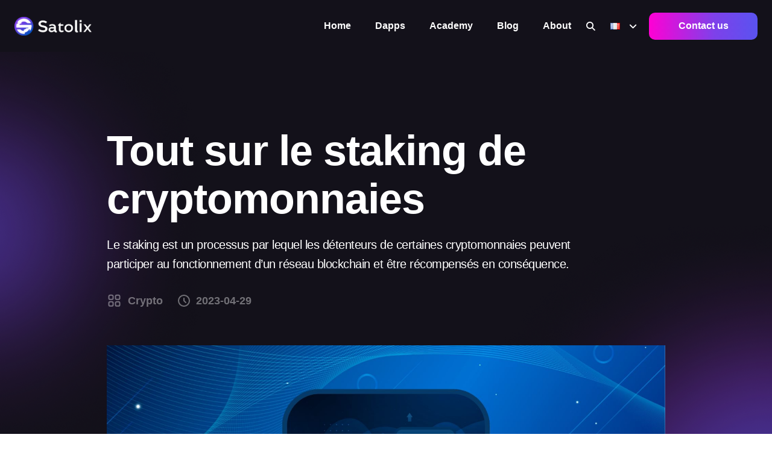

--- FILE ---
content_type: text/html; charset=utf-8
request_url: https://www.satolix.io/article/Tout-sur-le-staking-de-cryptomonnaies--fr
body_size: 9235
content:
<!DOCTYPE html>
<html lang="fr">
<head>
  <meta charset="UTF-8"/>
  <meta http-equiv="Content-language" content="fr" />
  <meta http-equiv="X-UA-Compatible" content="IE=edge">
  <meta name="viewport" content="width=device-width, initial-scale=1.0">
  <meta name="description" content="Le staking est un processus par lequel les détenteurs de certaines cryptomonnaies peuvent participer au fonctionnement d’un réseau blockchain et être récompensés en conséquence.">
  <meta property="og:title" content="Tout sur le staking de cryptomonnaies">
  <meta property="og:description" content="Le staking est un processus par lequel les détenteurs de certaines cryptomonnaies peuvent participer au fonctionnement d’un réseau blockchain et être récompensés en conséquence.">
  <meta property="og:image" content="https://www.satolix.io/assets/images/academy/Staking/Staking.jpg">
  <meta property="og:url" content="https://www.satolix.io/article/Tout-sur-le-staking-de-cryptomonnaies--fr">
  <meta property="og:type" content="website"/>
  <meta property="og:site_name" content="satolix.io"/>
  <meta name="twitter:creator" content="@satolix_io">
  <meta name="twitter:title" content="Tout sur le staking de cryptomonnaies">
  <meta name="twitter:description" content="Le staking est un processus par lequel les détenteurs de certaines cryptomonnaies peuvent participer au fonctionnement d’un réseau blockchain et être récompensés en conséquence.">
  <meta name="twitter:image" content="https://www.satolix.io/assets/images/academy/Staking/Staking.jpg">
  <meta name="keywords" content="Crypto">
  <title>Tout sur le staking de cryptomonnaies | Satolix</title>

  <link rel="shortcut icon" href="/assets/images/favicon.ico" type="image/x-icon">
  <link rel="icon" href="/assets/images/favicon.ico" type="image/x-icon">

  <link rel="stylesheet" href="/assets/css/bootstrap.min.css" />
  <link rel="stylesheet" href="/assets/css/slick.css" />
  <link rel="stylesheet" href="/assets/css/animate.css" />
  <script src="https://kit.fontawesome.com/c28691f936.js" crossorigin="anonymous"></script>
  <link rel="stylesheet" href="/assets/css/main.css" />
  <link rel="stylesheet" href="/assets/css/app.min.css" />
  <link rel="stylesheet" href="/assets/css/flag.min.css" />
    <link rel="alternate" hreflang="en" href="https://www.satolix.io/article/Everything-about-cryptocurrency-staking--en" />
    <link rel="alternate" hreflang="fr" href="https://www.satolix.io/article/Tout-sur-le-staking-de-cryptomonnaies--fr" />
  </head>

<body class="light">
  <header class="site-header site-header--menu-right satolix--header-section satolix--header-three" id="sticky-menu">
    <div class="container-fluid">
      <nav class="navbar site-navbar">
        <div class="brand-logo">
          <a href="/index">
            <img src="/assets/images/logo.png" alt="Logo satolix" class="light-version-logo">
          </a>
        </div>
        <div class="menu-block-wrapper">
          <div class="menu-overlay"></div>
          <nav class="menu-block" id="append-menu-header">
            <div class="mobile-menu-head">
              <div class="go-back">
                <i class="fa fa-angle-left"></i>
              </div>
              <div class="current-menu-title"></div>
              <div class="mobile-menu-close">&times;</div>
            </div>
            <ul class="site-menu-main">
              <li class="nav-item">
                <a href="/index" class="nav-link-item">Home</i></a>
              </li>
              <li class="nav-item">
                <a href="/dapps" class="nav-link-item">Dapps</i></a>
              </li>
              <li class="nav-item">
                <a href="/academy" class="nav-link-item">Academy</i></a>
              </li>
              <li class="nav-item">
                <a href="/blog" class="nav-link-item">Blog</i></a>
              </li>
              <li class="nav-item">
                <a href="/about" class="nav-link-item">About</i></a>
              </li>
              <li class="nav-item">
                <a href="/search" class="nav-link-item" style="padding-left: 5px !important;padding-right: 5px !important;"><i class="fa-solid fa-magnifying-glass" style="margin-left:0px;transform:rotate(0deg);"></i></i></a>
              </li>
              <li class="nav-item nav-item-has-children">
                <a href="#" class="nav-link-item drop-trigger"><i style="display:contents!important;" class="fr flag"></i><i class="fas fa-angle-down"></i></a>
                <ul class="sub-menu" id="submenu-8">
                  <li class="sub-menu--item">
                    <a href="/change-lang?l=en&r=/article/Tout-sur-le-staking-de-cryptomonnaies--fr"><i class="uk flag"></i> EN</a>
                  </li>
                  <li class="sub-menu--item">
                    <a href="/change-lang?l=fr&r=/article/Tout-sur-le-staking-de-cryptomonnaies--fr"><i class="fr flag"></i> FR</a>
                  </li>
                </ul>
              </li>
              <li class="header-btn header-btn-l1 satolix-responsive-btn">
                <a class="satolix--btn satolix--menu-btn1" href="/contact">
                  Contact                </a>
              </li>
            </ul>
          </nav>
        </div>
        <div class="header-btn header-btn-l1 ms-auto d-none d-xs-inline-flex">
          <a class="satolix--btn satolix--menu-btn1" href="/contact">
            Contact us          </a>
        </div>
        <div class="mobile-menu-trigger">
          <span></span>
        </div>
      </nav>
    </div>
  </header>
<link rel="stylesheet" href="/assets/css/ck-content.css" type="text/css">
<div class="satolix--inner-section dark-version satolix--single-blog">
    <div style="overflow-wrap: break-word;" class="container">
        <div class="row">
            <div class="col-lg-10 offset-lg-1">
                <div style="padding-bottom: 50px" class="satolix--breadcrumbs-section">
                    <div class="satolix--breadcrumbs-data">
                        <h1>Tout sur le staking de cryptomonnaies</h1>
                        <p>Le staking est un processus par lequel les détenteurs de certaines cryptomonnaies peuvent participer au fonctionnement d’un réseau blockchain et être récompensés en conséquence.</p>
                        <div class="satolix--blog-meta">
                            <ul>
                                                                <li> <a href="/academy?cat=Crypto"> <img src="/assets/images/svg/categ.svg" alt=""> Crypto</a> </li>
                                <li> <a href=""><img src="/assets/images/svg/clock.svg" alt=""> 2023-04-29</a> </li>
                            </ul>
                        </div>
                    </div>
                </div>
                <div class="satolix--single-blog-section">
                    <img class="satolix--single-thumb" src="/assets/images/academy/Staking/Staking.jpg" alt="Everything about cryptocurrency staking">
                    <h3>Table of contents</h3>
                    <div id="tableOfContents" style="margin-bottom:10px"></div><br>
                    <hr><br>
                    <div class="ck-content" charset="UTF-8" id="article_content"><h3 style="margin-left:0px;"><span style="background-color:transparent;">Introduction</span></h3><p style="margin-left:0px;"><span style="color:hsl(0,0%,76%);">Le monde de la cryptomonnaie offre une multitude de possibilités aux investisseurs et aux passionnés. Le staking en crypto est l'une de ces possibilités. Dans cet article, nous allons vous présenter en détail le concept de staking, expliquer comment cela fonctionne et pourquoi cela peut être intéressant pour les détenteurs de cryptos.</span></p><h3 style="margin-left:0px;"><span style="background-color:transparent;">Qu'est-ce que le Staking dans la Crypto ?</span></h3><p style="margin-left:0px;"><span style="color:hsl(0,0%,76%);">Le staking est un processus par lequel les détenteurs de certaines cryptomonnaies peuvent participer au fonctionnement d'un réseau blockchain et être récompensés en conséquence. Le staking permet aux utilisateurs de bloquer leurs fonds dans un portefeuille spécifique pour sécuriser le réseau et valider les transactions. Lorsqu'un utilisateur décide de s'engager dans le staking, il doit déposer ses fonds dans un portefeuille compatible avec le staking. Ces fonds sont alors stakés ou "mis en jeu" pour soutenir le bon fonctionnement du réseau. En retour, les utilisateurs sont récompensés en recevant des intérêts ou des tokens supplémentaires. Plus le montant mis en jeu est élevé, plus les récompenses potentielles peuvent être importantes.</span></p><p style="margin-left:0px;"><span style="color:hsl(0,0%,76%);">Le staking peut être effectué via différentes options, notamment les exchanges centralisés tels que Binance, Bybit, Crypto.com, ainsi que des plateformes de staking telles que Feel Mining, ou encore des protocoles décentralisés et des DApps tels que Lido et Yearn Finance. Les gains générés par le staking peuvent varier et sont exprimés en APY (Annual Percentage Yield), qui représente le rendement annuel en pourcentage.</span></p><p style="margin-left:0px;"><span style="color:hsl(0,0%,76%);">Le staking est une méthode intéressante pour les novices qui souhaitent s'impliquer dans le monde des cryptomonnaies sans avoir à effectuer des transactions actives. En misant simplement leurs fonds, les utilisateurs peuvent bénéficier de revenus passifs, participer à la gouvernance du réseau et renforcer la sécurité de la blockchain. Cependant, il est important de faire des recherches approfondies sur les projets de staking spécifiques et de comprendre les risques potentiels associés avant de s'engager dans cette pratique.</span></p><h3 style="margin-left:0px;"><span style="background-color:transparent;">Les différences entre le Mining et le Staking</span></h3><p style="margin-left:0px;"><span style="color:hsl(0,0%,76%);">Le mining et le staking sont deux méthodes distinctes utilisées dans les protocoles blockchain pour sécuriser le réseau et valider les transactions. Le mining implique la résolution de problèmes mathématiques complexes, nécessitant des ressources matérielles puissantes et une consommation énergétique élevée. Les mineurs sont récompensés par de nouveaux tokens ou des frais de transaction pour leur travail. En revanche, le staking repose sur la détention de tokens dans un portefeuille, où les participants soutiennent le réseau en bloquant leurs tokens. Les récompenses sont distribuées en fonction de la quantité de tokens détenus et participent à la validation des transactions. Le staking est souvent considéré comme plus économe en énergie et moins coûteux en termes d'investissement matériel par rapport au mining. Chaque méthode a ses avantages et ses inconvénients, et le choix dépend des objectifs et des ressources des participants.</span></p><h3 style="margin-left:0px;">Les différents types de tokens utilisés pour le Staking</h3><p style="margin-left:0px;"><span style="color:hsl(0,0%,76%);">Lorsqu'il s'agit de participer au staking en crypto, il est important de comprendre les différents types de tokens utilisés dans ce processus. Chaque blockchain peut avoir ses propres tokens spécifiques au staking.</span></p><h4 style="margin-left:0px;"><span style="background-color:transparent;color:hsl(0,0%,100%);">1. Proof of Stake (PoS) Tokens</span></h4><p style="margin-left:0px;"><span style="color:hsl(0,0%,76%);">Les tokens Proof of Stake sont les plus répandus dans le monde du staking. Parmi ceux-ci, on peut citer Ethereum (ETH), Solana (SOL), Polkadot (DOT), etc. Ils utilisent le mécanisme de consensus PoS, dans lequel les validateurs sont sélectionnés en fonction de la quantité de tokens qu'ils détiennent et qu'ils sont prêts à mettre en jeu. Ces tokens sont généralement nécessaires pour participer au processus de staking et recevoir des récompenses.</span></p><h4 style="margin-left:0px;"><span style="background-color:transparent;color:hsl(0,0%,100%);">2. Masternode Tokens</span></h4><p style="margin-left:0px;"><span style="color:hsl(0,0%,76%);">Certains projets de cryptomonnaie, comme Dash (DASH), Pivx (PIVX), Flux (FLUX), Syscoin (SYS), etc. utilisent des masternodes, qui sont des serveurs informatiques dédiés au fonctionnement du réseau. Les détenteurs de masternode tokens peuvent les mettre en jeu pour devenir des masternodes et bénéficier de récompenses supplémentaires en échange des services qu'ils fournissent au réseau.</span></p><h4 style="margin-left:0px;"><span style="background-color:transparent;color:hsl(0,0%,100%);">3. Delegated Proof of Stake (DPoS) Tokens</span></h4><p style="margin-left:0px;"><span style="color:hsl(0,0%,76%);">Les tokens utilisant le mécanisme de consensus Delegated Proof of Stake, tels que Tron (TRX) ou Eos (EOS) permettent aux détenteurs de voter pour des délégués qui valideront les transactions et produiront les blocs. Les utilisateurs peuvent mettre en jeu leurs tokens et voter pour des délégués, et en retour, ils reçoivent des récompenses en fonction de leur participation.</span></p><h4 style="margin-left:0px;"><span style="background-color:transparent;color:hsl(0,0%,100%);">4. Token de réseau interne</span></h4><p style="margin-left:0px;"><span style="color:hsl(0,0%,76%);">Certains réseaux blockchain ont leur propre token interne qui peut être utilisé pour le staking. Citons, par exemple, Binance Coin (BNB), Cosmos (ATOM) ou encore VeChain (VET). &nbsp;Ces tokens peuvent servir à sécuriser le réseau, à participer à la gouvernance et à recevoir des récompenses en fonction de la quantité mise en jeu.</span></p><h3 style="margin-left:0px;">Les récompenses et les risques associés au Staking</h3><p style="margin-left:0px;"><span style="color:hsl(0,0%,76%);">Le staking en crypto offre des récompenses potentielles aux participants, mais il est également important de prendre en compte les risques associés à cette pratique. Dans cette section, nous explorerons les récompenses (parfois trop) attrayantes du staking ainsi que les risques auxquels les participants pourraient être confrontés.</span></p><h4 style="margin-left:0px;"><span style="background-color:transparent;color:hsl(0,0%,100%);">1.&nbsp;Récompenses du Staking&nbsp;</span></h4><p style="margin-left:0px;"><span style="background-color:transparent;color:hsl(0,0%,76%);">- </span><span style="color:hsl(0,0%,76%);">Récompenses en tokens : L'une des principales motivations pour participer au staking est la possibilité de gagner des tokens supplémentaires. En fonction du projet, les participants peuvent recevoir des intérêts, des frais de transaction ou des tokens nouvellement émis en récompense de leur participation au réseau.</span></p><p style="margin-left:0px;"><span style="color:hsl(0,0%,76%);">- Revenus passifs : Le staking offre une opportunité de générer des revenus passifs en détenant et bloquant des tokens. Cela peut être particulièrement attrayant pour ceux qui cherchent à faire fructifier leurs investissements sans avoir à s'engager dans des activités de trading actives.</span></p><p style="margin-left:0px;"><span style="color:hsl(0,0%,76%);">- Participation à la gouvernance : Dans certains cas, les participants au staking peuvent également avoir la possibilité de participer à la gouvernance du réseau. Cela signifie qu'ils peuvent voter sur des propositions de modification du protocole ou d'autres aspects et contribuer ainsi à façonner l'avenir du projet.</span></p><h4 style="margin-left:0px;"><span style="background-color:transparent;color:hsl(0,0%,100%);">2. Risques associés au Staking</span></h4><p style="margin-left:0px;"><span style="background-color:transparent;color:hsl(0,0%,76%);">- </span><span style="color:hsl(0,0%,76%);">Risque de perte de fonds : Lorsque vous participez au staking, vous bloquez vos fonds dans un portefeuille spécifique. Il existe un risque que la valeur des tokens mis en jeu diminue, ce qui pourrait entraîner une perte financière si vous décidez de mettre fin au staking avant la fin de la période prévue.</span></p><p style="margin-left:0px;"><span style="color:hsl(0,0%,76%);">- Risque de sécurité : Bien que le staking puisse renforcer la sécurité du réseau, il existe toujours un risque de sécurité inhérent à la participation à un réseau blockchain. Il est essentiel de choisir des projets de staking réputés et d'utiliser des portefeuilles sécurisés pour minimiser ce risque.</span></p><p style="margin-left:0px;"><span style="color:hsl(0,0%,76%);">- Risque de liquidité : Une fois que vous avez mis vos fonds en jeu, ils peuvent être bloqués pour une période déterminée. Cela signifie que vous pourriez rencontrer des difficultés à accéder à vos tokens en cas de besoin urgent de liquidité. Il est important de prendre en compte cet aspect et de vous assurer d'avoir une gestion financière et une allocation appropriée.</span></p><p style="margin-left:0px;"><span style="color:hsl(0,0%,76%);">- Risque de projet : Comme dans tout investissement en crypto, il existe un risque associé au projet lui-même. Certains projets de staking peuvent être moins fiables que d'autres, ce qui pourrait entraîner des pertes financières si le projet échoue ou s'avère être une arnaque.</span></p><h3 style="margin-left:0px;"><span style="background-color:transparent;">Rendements attrayants, risques importants - cas du stablecoin UST</span></h3><p style="margin-left:0px;"><span style="color:hsl(0,0%,76%);">L'exemple du stablecoin UST et de son effondrement qui a eu lieu en mai 2022 met en évidence le lien étroit entre des rendements élevés et des risques importants. Le protocole Terra proposait un rendement annualisé de 19,5% pour le staking d'UST, ce qui a attiré de nombreux investisseurs. Cependant, lorsque le marché des cryptomonnaies a subi une chute, la pression baissière sur l'UST s'est intensifiée. Les détenteurs d'UST ont paniqué et ont cherché à vendre massivement leurs jetons, provoquant une spirale infernale et entraînant une perte de confiance dans l'écosystème. Cela démontre clairement que des rendements élevés sont souvent accompagnés de risques importants. Les investisseurs doivent être prudents et conscients que des rendements attractifs peuvent être le signe d'une volatilité accrue et d'une exposition plus importante aux fluctuations du marché. Des recherches sont de mises pour comprendre ces risques avant de s'engager dans des investissements à haut rendement.</span></p><h3 style="margin-left:0px;">Différence entre Staking flexible et Staking verrouillé</h3><h4 style="margin-left:0px;"><span style="background-color:transparent;color:hsl(0,0%,100%);">1. Staking flexible</span></h4><p style="margin-left:0px;"><span style="color:hsl(0,0%,76%);">Le staking flexible permet aux participants de retirer leurs tokens stakés à tout moment sans délai ni restriction. Cela signifie que les tokens ne sont pas bloqués pendant une période spécifique et restent disponibles pour des transactions ou des transferts immédiats. Les participants au staking flexible peuvent donc décider de retirer tout ou une partie de leurs tokens stakés en fonction de leurs besoins. Les rendements proposés par ce type de staking sont généralement moins élevés que le staking verrouillé.</span></p><h4 style="margin-left:0px;"><span style="background-color:transparent;color:hsl(0,0%,100%);">2. Staking verrouillé</span></h4><p style="margin-left:0px;"><span style="color:hsl(0,0%,76%);">Le staking verrouillé, quant à lui, &nbsp;implique le blocage des tokens mis en jeu pour une période prédéterminée. Il peut s'agir d'un verrouillage de quelques jours, quelques semaines, quelques mois, voire plusieurs années. Les participants au staking verrouillé s'engagent à garder leurs tokens inaccessibles pendant cette période. Le staking verrouillé est souvent récompensé par des taux de rendement plus élevés que le staking flexible, car les participants s'engagent à soutenir le réseau sur le long terme. Si les participants décident, quelle qu'en soit la raison, d'interrompre leur staking verrouillé avant la période prédéterminée, ils s'exposent à une pénalité, comme la perte des intérêts cumulés jusqu'à l'interruption par exemple.</span></p><p style="margin-left:0px;"><span style="color:hsl(0,0%,76%);">Quel que soit le type de staking, il est toujours recommandé de lire les conditions auxquelles sont soumis les participants qui souhaitent staker leur fond.</span></p><h3 style="margin-left:0px;">Comment commencer à faire du Staking ?</h3><p style="margin-left:0px;"><span style="color:hsl(0,0%,76%);">Les étapes à suivre pour commencer à faire du Staking :</span></p><p style="margin-left:0px;"><span style="background-color:transparent;color:hsl(0,0%,100%);"><strong>1. Choisissez le bon réseau blockchain</strong></span><span style="color:hsl(0,0%,76%);"> : Tout d'abord, vous devez choisir le réseau blockchain sur lequel vous souhaitez faire du staking. Il existe de nombreux projets de staking disponibles, chacun avec ses propres règles et exigences.</span></p><p style="margin-left:0px;"><span style="background-color:transparent;color:hsl(0,0%,100%);"><strong>2. Obtenez des tokens pouvant être stakés</strong></span><span style="color:hsl(0,0%,76%);"> : Assurez-vous d'avoir des tokens compatibles avec le réseau blockchain que vous avez choisi. Si vous n'avez pas encore de tokens, vous devrez peut-être les acheter sur une plateforme d'échange avant de pouvoir les mettre en jeu.</span></p><p style="margin-left:0px;"><span style="background-color:transparent;color:hsl(0,0%,100%);"><strong>3. Sélectionnez l'exchange centralisé, la plateforme de staking ou le protocole décentralisé</strong></span><span style="color:hsl(0,0%,76%);"> : Pour commencer à faire du staking, vous devrez choisir entre différentes options telles que l'utilisation d'un exchange centralisé, d'une plateforme de staking dédiée ou d'un protocole décentralisé. Chaque option offre des avantages et des inconvénients, et il est important de choisir celle qui correspond le mieux à vos besoins et préférences. Dans la section suivante, nous explorerons ces différentes possibilités en détail.</span></p><p style="margin-left:0px;"><span style="background-color:transparent;color:hsl(0,0%,100%);">4. <strong>Lancez le processus de staking</strong></span><span style="color:hsl(0,0%,100%);"> </span><span style="color:hsl(0,0%,76%);">: Suivez les étapes de la plateforme pour démarrer le processus de staking. Cela peut impliquer de choisir un fournisseur de services de staking, de configurer des paramètres spécifiques, ou de bloquer vos tokens pour une période déterminée.</span></p><h3 style="margin-left:0px;">Quelques recommandations supplémentaires</h3><p style="margin-left:0px;"><span style="background-color:transparent;color:hsl(0,0%,100%);"><strong>1. Recherchez les projets solides</strong></span><span style="color:hsl(0,0%,76%);"> : Avant de vous engager dans un staking, effectuez des recherches approfondies sur le projet. Analysez autant de critères que possible comme son équipe, son historique, son protocole et sa vision à long terme. Choisissez des projets réputés et bien établis pour maximiser vos gains tout en garantissant un maximum de sécurité.</span></p><p style="margin-left:0px;"><span style="background-color:transparent;color:hsl(0,0%,100%);"><strong>2. Diversifiez vos investissements</strong></span><span style="color:hsl(0,0%,76%);"> : Il est conseillé de diversifier vos tokens sur plusieurs projets et plateformes de staking. Cela réduit le risque de perte en cas de faillite d'une plateforme, d'arnaque d'un projet, de dévalorisation d'un token ou encore d'un problème technique.</span></p><p style="margin-left:0px;"><span style="background-color:transparent;color:hsl(0,0%,100%);"><strong>3. Suivez les actualités du réseau</strong></span><span style="background-color:transparent;color:hsl(0,0%,76%);"><strong> </strong></span><span style="color:hsl(0,0%,76%);">: Restez informé des mises à jour et des évolutions du réseau blockchain sur lequel vous faites du staking.</span></p><p style="margin-left:0px;"><span style="background-color:transparent;color:hsl(0,0%,100%);"><strong>4. Surveillez les performances</strong></span><span style="color:hsl(0,0%,76%);"><strong> </strong>: Gardez un Ŝil sur les performances de votre staking, y compris les récompenses obtenues, les taux de rendement et les frais associés. Cela vous permettra d'ajuster votre stratégie si nécessaire.</span></p><p style="margin-left:0px;"><span style="color:hsl(0,0%,76%);">En suivant ces étapes et en appliquant les recommandations appropriées, vous serez bien positionné pour commencer à faire du staking et maximiser vos gains. Pour rappel, le staking comporte également des risques. Il est donc essentiel de faire preuve de diligence raisonnable et de prendre des décisions en fonction de vos propres objectifs, de vos moyens financiers et de votre tolérance au risque.</span></p><h3 style="margin-left:0px;"><span style="background-color:transparent;">Conclusion et perspectives pour l'avenir du Staking</span></h3><p style="margin-left:0px;"><span style="color:hsl(0,0%,76%);">En conclusion, le staking en crypto offre aux détenteurs de tokens une opportunité intéressante de participer aux réseaux blockchain et de générer des revenus passifs. Cependant, il est important de comprendre les tenants et les aboutissants, d'effectuer des recherches approfondies et de prendre des décisions rationnelles et réfléchies pour tirer le meilleur parti du staking tout en minimisant les risques.</span></p><p style="margin-left:0px;"><span style="color:hsl(0,0%,76%);">En ce qui concerne l'avenir du staking en crypto, les perspectives sont prometteuses. Le staking devient de plus en plus populaire, avec de nouveaux projets et réseaux émergents offrant des opportunités de staking. De plus, des améliorations technologiques continuent d'être apportées pour rendre le staking plus accessible, sécurisé et rentable.</span></p><p style="margin-left:0px;">&nbsp;</p><hr><p style="margin-left:0px;"><span style="background-color:transparent;color:hsl(0,0%,76%);">Sources&nbsp;:&nbsp;</span></p><ul><li style="margin-left:0px;"><a href="https://academy.binance.com/en/articles/what-is-staking"><span style="background-color:transparent;color:hsl(210,75%,60%);">https://academy.binance.com/en/articles/what-is-staking</span></a></li><li style="margin-left:0px;"><a href="https://www.coinbase.com/fr/price/terraclassicusd"><span style="background-color:transparent;color:hsl(210,75%,60%);">https://www.coinbase.com/fr/price/terraclassicusd</span></a></li><li style="margin-left:0px;"><a href="https://cryptoast.fr/pourquoi-stablecoin-ust-effondre-avenir-ecosysteme-terra/"><span style="background-color:transparent;color:hsl(210,75%,60%);">https://cryptoast.fr/pourquoi-stablecoin-ust-effondre-avenir-ecosysteme-terra/</span></a></li><li style="margin-left:0px;"><a href="https://feel-mining.com/"><span style="background-color:transparent;color:hsl(210,75%,60%);">https://feel-mining.com/</span></a></li><li style="margin-left:0px;"><a href="https://journalducoin.com/encyclopedia/quest-ce-que-le-staking-cryptomonnaie/#h-exemple-de-mise-en-place-de-staking-sur-la-blockchain-cosmos"><span style="background-color:transparent;color:hsl(210,75%,60%);">https://journalducoin.com/encyclopedia/quest-ce-que-le-staking-cryptomonnaie/#h-exemple-de-mise-en-place-de-staking-sur-la-blockchain-cosmos</span></a></li><li style="margin-left:0px;"><a href="https://hellosafe.fr/investissement/crypto-monnaie/staking/defi#:~:text=Le%20DeFi%20staking%20permet%20aux,connaissance%20ni%20de%20mat%C3%A9riel%20sp%C3%A9cifique"><span style="background-color:transparent;color:hsl(210,75%,60%);">https://hellosafe.fr/investissement/crypto-monnaie/staking/defi#:~:text=Le%20DeFi%20staking%20permet%20aux,connaissance%20ni%20de%20mat%C3%A9riel%20sp%C3%A9cifique</span></a><span style="color:hsl(210,75%,60%);">.</span></li><li style="margin-left:0px;"><a href="https://www.coinbase.com/fr/learn/crypto-basics/what-is-staking#:~:text=Le%20staking%20est%20une%20fonction,d%C3%A9terminer%20quels%20blocs%20sont%20valides"><span style="background-color:transparent;color:hsl(210,75%,60%);">https://www.coinbase.com/fr/learn/crypto-basics/what-is-staking#:~:text=Le%20staking%20est%20une%20fonction,d%C3%A9terminer%20quels%20blocs%20sont%20valides</span></a></li><li style="margin-left:0px;">&nbsp;</li></ul><p style="margin-left:0px;"><span style="background-color:transparent;color:hsl(0,0%,76%);">Avertissement&nbsp;: ceci n'est pas un conseil financier. Le site a pour but d'informer les lecteurs. Tout type d'investissement comporte des risques. Faites preuve de diligence raisonnable et faites vos propres recherches sur les projets présentés sur le site.&nbsp;Agissez en bon père de famille et n'investissez pas plus que vos objectifs ou moyens financiers ne vous le permettent.&nbsp;ì ce propos, lisez notre page : </span><a href="https://www.satolix.io/avertissement-monnaies-virtuelles"><span style="background-color:transparent;color:hsl(210,75%,60%);">Avertissement sur les monnaies virtuelles</span></a><span style="background-color:transparent;color:hsl(0,0%,76%);">.</span></p><p style="margin-left:0px;"><span style="background-color:transparent;color:hsl(0,0%,76%);">Certains articles sur le site contiennent des liens d'affiliation et les utiliser pour vous inscrire depuis le site permet le développement du site par la perception de commissions. Ce faisant, vous vous rendez également éligible à un bonus de bienvenue comme un bon ou une réduction de frais par exemple.</span></p></div>
                    <div class="satolix--tags satolix--tags2">
                        <h4>Tags:</h4>
                        <ul>
                                                                                                <li><a href="/academy?cat=Crypto">Crypto</a></li>
                                                                                        <a style="margin-left: auto; padding:20px;" href="https://x.com/intent/tweet?url=https://satolix.io/article/Tout-sur-le-staking-de-cryptomonnaies--fr"><i style="color:white;" class="fa-brands fa-twitter"></i></a>
                            <a style="padding:20px;" href="https://facebook.com/sharer/sharer.php?u=https://satolix.io/article/Tout-sur-le-staking-de-cryptomonnaies--fr"><i style="color:white;" class="fa-brands fa-facebook-f"></i></a>
                            <a style="padding:20px;" href="https://reddit.com/submit?url=https://satolix.io/article/Tout-sur-le-staking-de-cryptomonnaies--fr"><i style="color:white;" class="fa-brands fa-reddit-alien"></i></a>
                            <a id="copyButton" style="padding:20px;"><i id="logocopy" style="color:white;" class="fa-solid fa-link"></i></a>
                        </ul>
                    </div>
                    <div class="satolix--post-navigation-wrap">
                                                <a href="/article/Le-SportFi-%3A-la-rencontre-entre-le-sport-et-la-blockchain--fr">
                            <div class="satolix--post-navigation">
                                <div class="satolix--post-navigation-icon">
                                    <img src="/assets/images/svg/arrow-left-white.svg" alt="">
                                </div>
                                <div class="satolix--post-navigation-data">
                                    <p>Other article</p>
                                    <span>Le SportFi : la rencontre entre le sport et la blockchain</span>
                                </div>
                            </div>
                        </a>
                                                <a href="/article/Comment-g%C3%A9rer-un-bullrun-comme-un-pro-%3F--fr">
                            <div class="satolix--post-navigation nav-next">
                                <div class="satolix--post-navigation-data">
                                    <p>Other article</p>
                                    <span>Comment gérer un bullrun comme un pro ?</span>
                                </div>
                                <div class="satolix--post-navigation-icon">
                                    <img src="/assets/images/svg/arrow-right-white.svg" alt="">
                                </div>
                            </div>
                        </a>
                    </div>
                </div>
            </div>
        </div>
    </div>
    <div class="satolix--blog-shape1">
        <img src="/assets/images/shapes/shape2.png" alt="">
    </div>
    <div class="satolix--blog-shape3">
        <img src="/assets/images/shapes/shape.png" alt="">
    </div>
    <div class="satolix-go-top">
        <img src="/assets/images/svg/arrow-black-right.svg" alt="">
    </div>
</div>
<script>
    var articleContent = document.getElementById('article_content');
    var headings = articleContent.querySelectorAll('h3');

    var toc = '<ul>';
    for (var i = 0; i < headings.length; i++) {
        var text = headings[i].textContent;
        var id = 'section_' + i;
        headings[i].setAttribute('id', id);
        toc += '<li><a style="color:#adadad;" href="#' + id + '">' + (i + 1) + ". " + text + '</a></li>';
    }
    toc += '</ul>';

    document.getElementById('tableOfContents').innerHTML = toc;

    var paragraphs = articleContent.getElementsByTagName("p");

    for (var i = 0; i < paragraphs.length; i++) {
        paragraphs[i].style.color = "hsl(0,0%,76%)";
    }

    var links = articleContent.getElementsByTagName("a");

    for (var j = 0; j < links.length; j++) {
        links[j].style.color = "hsl(210,75%,60%)";
        links[j].style.textDecoration = "none";
    }

    function copyToClipboard() {
        var tempInput = document.createElement("input");
        tempInput.style.opacity = 0;
        tempInput.value = "https://satolix.io/article/Tout-sur-le-staking-de-cryptomonnaies--fr";
        document.body.appendChild(tempInput);
        tempInput.select();
        document.execCommand("copy");
        document.body.removeChild(tempInput);
        const image = document.getElementById("logocopy");
        image.className = "fa-solid fa-check";
        image.style.color = "green";
        setTimeout(function() {
            image.className = "fa-solid fa-link";
            image.style.color = "white";
        }, 1000);
    }
    const copyButton = document.getElementById("copyButton");
    copyButton.addEventListener("click", copyToClipboard);
</script>

<footer class="satolix--footer-section">
  <div class="container">
    <div class="satolix--footer-top">
      <div class="row">
        <div class="col-lg-3">
          <div class="satolix--textarea">
            <div class="satolix--footer-logo">
              <img src="/assets/images/logo.png" alt="" class="light-version-logo">
            </div>
            <p>Explore the future of finance with us</p>
            <div class="satolix--social-icon">
              <ul>
                <li><a href="https://twitter.com/satolix_io"><i style="color:white;" class="fa-brands fa-x-twitter"></i></a></li>
                <li><a href="https://www.linkedin.com/company/93288304"><i style="color:white;" class="fa-brands fa-linkedin-in"></i></a></li>
                <li><a href="https://www.instagram.com/satolix_io/"><i style="color:white;" class="fa-brands fa-instagram"></i></a></li>
                <li><a href="https://medium.com/@satolix"><i style="color:white;" class="fa-brands fa-medium"></i></a></li>
                <li><a href="https://www.reddit.com/user/Satolix_io"><i style="color:white;" class="fa-brands fa-reddit-alien"></i></i></a></li>
              </ul>
            </div>
          </div>
        </div>
        <div class="col-lg-2 offset-lg-1 col-md-4 col-sm-4">
          <div class="satolix--footer-menu">
            <span>Home</span>
            <ul>
              <li><a href="/index">Home</a></li>
            </ul>
          </div>
        </div>
        <div class="col-lg-2 offset-lg-1 col-md-4 col-sm-4">
          <div class="satolix--footer-menu">
            <span>Article</span>
            <ul>
              <li><a href="/dapps">Dapps</a></li>
              <li><a href="/academy">Academy</a></li>
              <li><a href="/blog">Blog</a></li>
            </ul>
          </div>
        </div>
        <div class="col-lg-2 offset-lg-1 col-md-4 col-sm-4">
          <div class="satolix--footer-menu">
            <span>Annexes</span>
            <ul>
              <li><a href="/about">Who are we?</a></li>
              <li><a href="/contact">Contact</a></li>
            </ul>
          </div>
        </div>
      </div>
    </div>
    <div class="satolix--footer-bottom">
      <p>&copy; Copyright 2023</p>
      <div class="satolix--footer-menu">
        <ul>
          <li><a href="privacy">Privacy policy</a></li>
        </ul>
      </div>
    </div>
  </div>
</footer>

<script src="/assets/js/jquery-3.6.0.min.js"></script>
<script src="/assets/js/bootstrap.bundle.min.js"></script>
<script src="/assets/js/menu.js"></script>
<script src="/assets/js/slick.js"></script>
<script src="/assets/js/isotope.pkgd.min.js"></script>
<script src="/assets/js/swiper-bundle.min.js"></script>
<script src="/assets/js/wow.min.js"></script>

<script src="/assets/js/app.js"></script>
<script defer src="https://static.cloudflareinsights.com/beacon.min.js/vcd15cbe7772f49c399c6a5babf22c1241717689176015" integrity="sha512-ZpsOmlRQV6y907TI0dKBHq9Md29nnaEIPlkf84rnaERnq6zvWvPUqr2ft8M1aS28oN72PdrCzSjY4U6VaAw1EQ==" data-cf-beacon='{"version":"2024.11.0","token":"1fc53262ff67449bb086cfa04ede20e8","r":1,"server_timing":{"name":{"cfCacheStatus":true,"cfEdge":true,"cfExtPri":true,"cfL4":true,"cfOrigin":true,"cfSpeedBrain":true},"location_startswith":null}}' crossorigin="anonymous"></script>
</body>

</html>

--- FILE ---
content_type: text/css
request_url: https://www.satolix.io/assets/css/main.css
body_size: 1854
content:
.site-navbar{display:flex;position:relative;flex-wrap:wrap;align-items:center;justify-content:space-between;padding-top:0}.brand-logo,.default-logo,.responsive-logo{max-width:128px;transition:.4s;position:relative}@media (min-width:576px){.site-navbar{padding-top:0}}.site-navbar .menu-block-wrapper{flex-grow:1;align-items:center}.site-header--absolute{position:absolute;top:0;left:0;width:100%;z-index:999}.site-header--sticky:not(.mobile-sticky-enable){position:absolute!important;top:0;right:0;width:100%;z-index:999}@media (min-width:992px){.site-navbar{flex-flow:row nowrap;justify-content:flex-start}.site-navbar .menu-block-wrapper{display:flex!important;flex-basis:auto}.site-header--sticky:not(.mobile-sticky-enable){transition:.4s}.site-header--sticky:not(.mobile-sticky-enable).scrolling{transform:translateY(-100%);transition:.4s}.site-header--sticky:not(.mobile-sticky-enable).reveal-header{transform:translateY(0);box-shadow:0 12px 34px -11px rgba(65,62,101,.1);z-index:1000}.site-header--menu-center .menu-block{margin-left:auto;margin-right:auto}}.site-header--sticky.mobile-sticky-enable{top:0;right:0;width:100%;z-index:999;position:fixed!important;transition:.4s}.site-header--sticky.mobile-sticky-enable.scrolling{transform:translateY(-100%);transition:.4s}.site-header--sticky.mobile-sticky-enable.reveal-header{transform:translateY(0);box-shadow:0 12px 34px -11px rgba(65,62,101,.1);z-index:9999}.site-header--menu-center .container{position:relative}.site-header--menu-center .menu-block-wrapper,.site-header--menu-right .menu-block-wrapper{position:static}.site-header--menu-left .menu-block .site-menu-main{justify-content:flex-start;padding-left:15px}.site-header--menu-right .menu-block{margin-left:auto}@media (min-width:768px){.container-fluid .site-navbar{padding-left:10px;padding-right:10px}}@media (min-width:480px){.header-btns{margin-right:15px}.d-xs-inline-flex{display:inline-flex!important}}.top-contact-menu-wraper .header-btn{order:3}.top-contact-menu-wraper .mobile-menu-trigger{order:4}.top-contact-block ul{display:flex;align-items:center}.top-contact-block ul li{display:inline-flex;align-items:center}.top-contact-block span{height:30px;width:1px;background:rgba(29,36,58,.12);margin:0 35px}.top-contact-block img{margin-right:12px}.top-contact-block a{display:flex;align-items:center;font-weight:600;font-size:17px;line-height:30px;color:#1d263a}@-webkit-keyframes slideLeft{0%{opacity:0;transform:translateX(100%)}100%{opacity:1;transform:translateX(0)}}@keyframes slideLeft{0%{opacity:0;transform:translateX(100%)}100%{opacity:1;transform:translateX(0)}}@-webkit-keyframes slideRight{0%{opacity:1;transform:translateX(0)}100%{opacity:0;transform:translateX(100%)}}@keyframes slideRight{0%{opacity:1;transform:translateX(0)}100%{opacity:0;transform:translateX(100%)}}.site-menu-main{margin-bottom:0;padding-left:0}.site-menu-main li{list-style:none}.site-menu-main ul{list-style:none;margin-left:0}.site-menu-main a{text-decoration:none}.navbar{padding-top:0;padding-bottom:0}.site-menu-main .nav-item{display:inherit}.site-menu-main .nav-link-item{color:#fff;font-size:16px;font-weight:600;font-style:normal;letter-spacing:normal;position:relative}.dark-mode-texts .nav-link-item{color:#fff}.site-menu-main .sub-menu{background-color:#26242c;box-shadow:-2px 2px 70px -25px rgb(0 0 0 / 30%);position:absolute;left:0;top:61px;margin:0;padding:12px 0;transition:.4s;z-index:4;transform:translatey(20px);opacity:0;visibility:hidden;border-radius:6px}.site-menu-main .sub-menu:before{content:'';width:15px;height:15px;background-color:#26242c;position:absolute;top:0;left:22px;transform:rotate(45deg) translatey(-11px);z-index:8}.site-menu-main .sub-menu.shape-none:before,.sub-menu.megamenu:before{content:none}.site-menu-main .sub-menu--item{font-size:15px;font-weight:600}@media (max-width:992px){.site-menu-main .sub-menu--item{padding-top:10px;padding-bottom:10px;border-bottom:1px solid rgba(0,0,0,.1)}}.site-menu-main .sub-menu--item>a{padding:6px 20px;font-weight:700;color:#fff}.site-menu-main .sub-menu--item:hover>a{color:#3771fa}.site-menu-main .sub-menu.megamenu .dropdown-image-block{max-height:336px}@media (min-width:320px) and (max-width:992px){.site-menu-main .sub-menu.megamenu{border:0}}@media (min-width:992px){.site-header--menu-left .container-fluid .sub-menu.megamenu{left:0;transform:translateX(0) translateY(10px)}.site-header--menu-left .container-fluid .nav-item.has-megamenu:hover>.sub-menu{transform:translateX(0) translateY(-10px);left:0;margin-left:20px}.site-header>.container-fluid .sub-menu.megamenu{left:50%;transform:translateX(-50%) translateY(10px)}.site-header>.container-fluid .nav-item.has-megamenu:hover>.sub-menu{transform:translateX(-50%) translateY(-10px);left:50%}.container-fluid .site-navbar{padding-left:12px;padding-right:12px;max-width:1320px;margin:0 auto}.header-btns{margin-right:0}.top-contact-menu-wraper .nav-link-item{color:#fff!important}.top-contact-menu-wraper .site-menu-main .nav-link-item{padding-top:19px!important;padding-bottom:19px!important}.top-contact-menu-wraper .navbar{flex-wrap:wrap;padding:30px 0 0}.top-contact-menu-wraper .brand-logo{min-width:50%;order:1;padding-bottom:30px}.top-contact-menu-wraper .header-btn{order:4}.top-contact-menu-wraper .menu-block-wrapper{min-width:calc(100% - 256px);order:3;background:#1d263a;border-radius:0 0 0 5px}.top-contact-menu-wraper .top-contact-block{order:2;min-width:50%;display:flex!important;justify-content:flex-end;padding-bottom:8px}.top-contact-menu-wraper .menu-block{margin-left:initial}.row-lg{display:flex}.site-menu-main{display:flex;margin-bottom:0;padding-left:0}.navbar{padding-top:0;padding-bottom:0}.site-menu-main .nav-link-item{padding:15px 20px!important}.site-menu-main .sub-menu .sub-menu{top:0!important;left:100%}.site-menu-main .sub-menu--item{color:#000}.site-menu-main .sub-menu--item>a{transition:.4s}.site-menu-main .sub-menu.megamenu{background-color:#fff;padding:30px;min-width:925px;left:50%;transform:translateX(-50%) translateY(10px);will-change:transform;top:100%;box-shadow:0 42px 54px rgba(0,0,0,.09);border:1px solid #e7e9ed;border-radius:8px;visibility:hidden;z-index:-99;opacity:0;pointer-events:none}}@media (min-width:1200px){.site-header--menu-left .menu-block{width:100%}.site-menu-main .sub-menu.megamenu{min-width:1100px}.site-header--menu-center .menu-block-wrapper{position:absolute!important;left:50%;transform:translateX(-50%)}}@media (min-width:1366px){.site-menu-main .sub-menu.megamenu{min-width:900px}}.site-menu-main .sub-menu.megamenu .single-dropdown-block .mega-drop-menu-item{padding-top:8px;padding-bottom:8px;display:block}.site-menu-main .sub-menu.megamenu .mega-drop-menu-item{padding-top:2.5px;padding-bottom:2.5px;font-size:15px;font-weight:600;transition:.4s;color:#000}@media (min-width:320px) and (max-width:992px){.site-menu-main .sub-menu.megamenu .mega-drop-menu-item{color:var(--color-headings);border-top:1px solid var(--border-color-3);padding-left:20px;padding-bottom:13px;padding-top:13px}.site-menu-main .sub-menu.megamenu [class*=col-]{padding-left:0;padding-right:0}.site-menu-main .sub-menu.megamenu [class*=row-]{margin-left:0;margin-right:0}}.site-menu-main>li .sub-menu>ul>li>a{display:inline-block;padding:10px 0;font-size:15px;color:#555;transition:color .3s;text-decoration:none;text-transform:capitalize}.site-menu-main>li .sub-menu.mega-menu{left:50%;transform:translateX(-50%)}.mobile-menu-head,.mobile-menu-trigger{display:none}@media (max-width:991px){.site-header .mobile-menu-trigger{display:flex;height:30px;width:30px;margin-left:15px;cursor:pointer;align-items:center;justify-content:center}.site-header .mobile-menu-trigger span{display:block;height:2px;background-color:#13111a;width:24px;position:relative}.reveal-header .mobile-menu-trigger span,.reveal-header .mobile-menu-trigger span:after,.reveal-header .mobile-menu-trigger span:before{background-color:#13111a!important}.site-header .mobile-menu-trigger span:after,.site-header .mobile-menu-trigger span:before{content:'';position:absolute;left:0;width:100%;height:100%;background-color:#13111a}.dark-mode-texts .mobile-menu-trigger span,.dark-mode-texts .mobile-menu-trigger span:after,.dark-mode-texts .mobile-menu-trigger span:before{background-color:#13111a}.site-header .mobile-menu-trigger span:before{top:-8px}.site-header .mobile-menu-trigger span:after{top:8px}.site-header .item-right{align-items:center}.site-header .menu-block{position:fixed;width:320px;background-color:#26242c;left:0;top:0;height:100%;overflow:hidden;transform:translate(-100%);transition:.5s;z-index:1099}.site-header .menu-block.active{transform:translate(0)}.site-menu-main>li{line-height:1;margin:10px;display:block}.site-menu-main>li>a{line-height:50px;height:50px;padding:0 50px!important;display:block;border-bottom:1px solid rgba(0,0,0,.1)}.site-menu-main>li>a i{position:absolute;height:50px;width:50px;top:0;right:0;text-align:center;line-height:50px;transform:rotate(-90deg)}.site-header .menu-block .mobile-menu-head{display:flex;height:50px;border-bottom:1px solid rgba(0,0,0,.1);justify-content:space-between;align-items:center;position:relative;z-index:501;position:-webkit-sticky;position:sticky;background-color:#26242c;top:0}.site-header .menu-block .mobile-menu-head .go-back{height:50px;width:50px;border-right:1px solid rgba(0,0,0,.1);cursor:pointer;line-height:50px;text-align:center;color:#fff;font-size:16px;display:none}.site-header .menu-block .mobile-menu-head.active .go-back,.site-menu-main>li .sub-menu.active,.site-menu-main>li .sub-menu.mega-menu>.list-item>ul>li>a,.site-menu-main>li .sub-menu>ul>li>a{display:block}.site-header .menu-block .mobile-menu-head .current-menu-title{font-size:15px;font-weight:500;color:#fff;visibility:hidden;text-transform:capitalize}.site-header .menu-block .mobile-menu-head.active .current-menu-title{visibility:visible}.site-header .menu-block .mobile-menu-head .mobile-menu-close{height:50px;width:50px;border-left:1px solid rgba(0,0,0,.1);cursor:pointer;line-height:50px;text-align:center;color:#fff;font-size:25px}.site-header .menu-block .site-menu-main{height:100%;overflow-x:hidden;overflow-y:auto}.site-menu-main>li .sub-menu,.site-menu-main>li .sub-menu.mega-menu{visibility:visible;opacity:1;position:absolute;box-shadow:none;margin:0;padding:50px 0 15px;top:0;left:0;width:100%;height:100%;max-width:none;min-width:auto;display:none;transform:translateX(0);overflow-y:auto;overflow-x:hidden}.site-menu-main>li .sub-menu.mega-menu>.list-item>ul{margin-bottom:15px}.menu-overlay{position:fixed;background-color:rgba(0,0,0,.5);left:0;top:0;width:100%;height:100%;z-index:1098;visibility:hidden;opacity:0;transition:.5s}.menu-overlay.active{visibility:visible;opacity:1}}.btn,.log-in-btn{position:relative}.btn,ul.site-menu-main .nav-item i{transition:.4s ease-in-out}.nav-item-has-children a{display:flex;justify-content:space-between;text-transform:capitalize}.reveal-header{background:#0d152e!important}.menu-block.active .nav-link-item,.reveal-header .btn,.reveal-header .btn:hover,.reveal-header .nav-link-item{color:#fff!important}.reveal-header .dark-version-logo{display:block!important}.reveal-header .light-version-logo{display:none!important}li.sub-menu--item.nav-item-has-children:hover i{transform:rotate(-180deg)!important}li.sub-menu--item.nav-item-has-children i{transform:rotate(-90deg)!important;transition:.4s ease-in-out}.single-dropdown-block h3{opacity:.5;color:#000;font-size:13px;font-weight:700;font-style:normal;letter-spacing:1.1px;line-height:normal;text-align:left;text-transform:uppercase;margin-bottom:25px;display:none}@media (min-width:992px){.site-menu-main .sub-menu.megamenu .mega-drop-menu-item{padding-left:0;padding-right:10px}.site-menu-main .sub-menu.megamenu .mega-drop-menu-item:hover{color:#ffc947!important}li.nav-item-has-children:not(.has-megamenu){position:relative}li.nav-item-has-children:hover>.sub-menu{margin-top:5px;visibility:visible;opacity:1;z-index:99;pointer-events:visible;border-radius:6px;transform:translateY(0)}.has-megamenu ul{margin-left:auto}.site-menu-main a{display:flex;align-items:center}.site-menu-main i{margin-left:15px;font-size:15px}.reveal-header li.nav-item-has-children:hover>.sub-menu{top:100%}.reveal-header li.nav-item-has-children:hover>.megamenu{top:112%}.single-dropdown-block h3{display:block}}.landing-2-menu .navbar{border-bottom:1px solid rgba(29,36,58,.12)}.btn{z-index:5;border-radius:6px;border:0;font-size:16px;font-weight:700;height:40px;min-width:130px;line-height:28px;letter-spacing:-.53px;padding:15px;display:inline-flex;align-items:center;justify-content:center}.log-in-btn{width:160px;height:50px;background:#fd4c5c;border-radius:3px;display:inline-block;text-align:center;padding:10px;color:#fff;font-weight:600;transition:.4s;margin-left:30px;overflow:hidden;z-index:0}.log-in-btn:after{content:"";background:#0f1a54;position:absolute;transition:.4s ease-in;z-index:-1;height:100%;left:-35%;top:0;transform:skew(30deg);transform-origin:top left;width:0}a.log-in-btn:hover:after{height:100%;width:135%}.log-in-btn.red-btn{color:#fff;background-color:#fd4c5c}.log-in-btn.yellow-btn{color:#0f1a54;background-color:#fbc21d}.log-in-btn.yellow-btn:hover{background-color:#fff}

--- FILE ---
content_type: text/css
request_url: https://www.satolix.io/assets/css/app.min.css
body_size: 25556
content:
@charset "UTF-8";:root{--gray-900:#26242C;--gray-800:#13111A;--gray-700:#E1E1E1;--gray-600:#211D2E;--gray-10:#fff;--primary-600:#724FE5;--primary-500:#2C04FE;--success-500:#32E7B1;--warning-600:#EEE6D0;--warning-500:#FFC947;--warning-400:#F0E9E1;--warning-300:#FFFDF5;--warning-200:#F6F2E8;--warning-100:#FFFCF2;--danger-500:#FF6B55;--fs-xl-20:20px;--fs-xl-lineheight:32px;--fs-lg-18:18px;--fs-lg-lineheight:28px;--fs-md-16:16px;--fs-md-lineheight:24px;--fs-xs-14:14px;--fs-xs-lineheight:22px;--fs-xss-12:12px;--fs-xss-lineheight:20px}*,::after,::before{box-sizing:inherit;margin:0;padding:0}html{box-sizing:border-box;height:100%}body{height:100%;color:rgba(19,17,26,.8);font-family:Inter,sans-serif;-webkit-font-smoothing:antialiased;-moz-osx-font-smoothing:grayscale;vertical-align:baseline;text-rendering:optimizeLegibility;font-weight:400;overflow-x:hidden;background-color:#fff;counter-reset:my-sec-counter;font-size:18px;line-height:30px}body.styleguide{background-color:#dcdfe8}hr{display:block;height:1px;border:0;border-top:1px solid #e5e7e8;padding:0;margin:0}audio,canvas,iframe,img,svg,video{vertical-align:middle}fieldset{border:0;margin:0;padding:0}textarea{resize:vertical}.browserupgrade{margin:.2em 0;background:#ccc;color:#000;padding:.2em 0}.hidden{display:none!important}.visuallyhidden{border:0;clip:rect(0 0 0 0);height:1px;margin:-1px;overflow:hidden;padding:0;position:absolute;width:1px;white-space:nowrap}.visuallyhidden.focusable:active,.visuallyhidden.focusable:focus{clip:auto;height:auto;margin:0;overflow:visible;position:static;width:auto;white-space:inherit}.invisible{visibility:hidden}.clearfix:after,.clearfix:before{content:" ";display:table}.clearfix:after{clear:both}::-moz-selection{background-color:#989ffd;color:#fff}::selection{background-color:#989ffd;color:#fff}[type=button]:active,[type=button]:focus,[type=button]:hover,[type=color]:active,[type=color]:focus,[type=color]:hover,[type=color]:invalid,[type=date]:active,[type=date]:focus,[type=date]:hover,[type=date]:invalid,[type=datetime-local]:active,[type=datetime-local]:focus,[type=datetime-local]:hover,[type=datetime-local]:invalid,[type=datetime]:active,[type=datetime]:focus,[type=datetime]:hover,[type=datetime]:invalid,[type=email]:active,[type=email]:focus,[type=email]:hover,[type=email]:invalid,[type=month]:active,[type=month]:focus,[type=month]:hover,[type=month]:invalid,[type=number]:active,[type=number]:focus,[type=number]:hover,[type=number]:invalid,[type=password]:active,[type=password]:focus,[type=password]:hover,[type=password]:invalid,[type=reset]:active,[type=reset]:focus,[type=reset]:hover,[type=search]:active,[type=search]:focus,[type=search]:hover,[type=search]:invalid,[type=submit]:active,[type=submit]:focus,[type=submit]:hover,[type=tel]:active,[type=tel]:focus,[type=tel]:hover,[type=tel]:invalid,[type=text]:active,[type=text]:focus,[type=text]:hover,[type=text]:invalid,[type=time]:active,[type=time]:focus,[type=time]:hover,[type=time]:invalid,[type=url]:active,[type=url]:focus,[type=url]:hover,[type=url]:invalid,[type=week]:active,[type=week]:focus,[type=week]:hover,[type=week]:invalid,button:active,button:focus,button:hover,input:not([type]):active,input:not([type]):focus,input:not([type]):hover,input:not([type]):invalid,textarea:active,textarea:focus,textarea:hover,textarea:invalid{outline:0;box-shadow:none}[type=button]:active,[type=button]:focus,[type=button]:hover,[type=reset]:active,[type=reset]:focus,[type=reset]:hover,[type=submit]:active,[type=submit]:focus,[type=submit]:hover,button:active,button:focus,button:hover{cursor:pointer}@media print{*,:after,:before{background:0 0!important;color:#000!important;-webkit-box-shadow:none!important;box-shadow:none!important;text-shadow:none!important}a,a:visited{text-decoration:underline}a[href]:after{content:" (" attr(href) ")"}abbr[title]:after{content:" (" attr(title) ")"}a[href^="#"]:after,a[href^="javascript:"]:after{content:""}pre{white-space:pre-wrap!important}blockquote,pre{border:1px solid #999;page-break-inside:avoid}thead{display:table-header-group}img,tr{page-break-inside:avoid}h2,h3,p{orphans:3;widows:3}h2,h3{page-break-after:avoid}}li,ol,ul{margin:0;padding:0;list-style:none}button{padding:0;outline:0;border:none;display:inline-block;background-color:transparent}.h1,.h2,.h3,.h4,.h5,.h6,h1,h2,h3,h4,h5,h6{font-family:"Public Sans",sans-serif;color:var(--gray-800);font-weight:700}.h1,h1{font-size:80px;line-height:88px;margin-bottom:20px;letter-spacing:-1px}@media (max-width:1400px){.h1,h1{font-size:70px;line-height:80px}}@media (max-width:1199px){.h1,h1{font-size:60px;line-height:75px}}@media (max-width:991px){.h1,h1{font-size:48px;line-height:65px}}@media (max-width:767px){.h1,h1{font-size:36px;line-height:48px}}.h2,h2{font-size:48px;line-height:60px;margin-bottom:15px}@media (max-width:991px){.h2,h2{font-size:40px;line-height:50px}}@media (max-width:767px){.h2,h2{font-size:32px;line-height:40px}}.h3,h3{font-size:30px;line-height:42px;margin-bottom:15px}@media (max-width:767px){.h3,h3{font-size:24px;line-height:34px}}.h4,h4{font-size:24px;line-height:30px;margin-bottom:15px;font-weight:600}.h5,h5{font-size:20px;line-height:28px;margin-bottom:15px}p{margin-bottom:30px}p:last-child{margin-bottom:0}.f-size-10{font-size:10px!important}.f-size-11{font-size:11px!important}.f-size-12{font-size:12px!important}.f-size-13{font-size:13px!important}.f-size-14{font-size:14px!important}.f-size-15{font-size:15px!important}.f-size-16{font-size:16px!important}.f-size-17{font-size:17px!important}.f-size-18{font-size:18px!important}.f-size-19{font-size:19px!important}.f-size-20{font-size:20px!important}.f-size-21{font-size:21px!important}.f-size-22{font-size:22px!important}.f-size-23{font-size:23px!important}.f-size-24{font-size:24px!important}.f-size-25{font-size:25px!important}.f-size-26{font-size:26px!important}.f-size-27{font-size:27px!important}.f-size-28{font-size:28px!important}.f-size-29{font-size:29px!important}.f-size-30{font-size:30px!important}.f-size-31{font-size:31px!important}.f-size-32{font-size:32px!important}.f-size-33{font-size:33px!important}.f-size-34{font-size:34px!important}.f-size-35{font-size:35px!important}.f-size-36{font-size:36px!important}.f-size-37{font-size:37px!important}.f-size-38{font-size:38px!important}.f-size-39{font-size:39px!important}.f-size-40{font-size:40px!important}.line-height-10{line-height:10px!important}.line-height-11{line-height:11px!important}.line-height-12{line-height:12px!important}.line-height-13{line-height:13px!important}.line-height-14{line-height:14px!important}.line-height-15{line-height:15px!important}.line-height-16{line-height:16px!important}.line-height-17{line-height:17px!important}.line-height-18{line-height:18px!important}.line-height-19{line-height:19px!important}.line-height-20{line-height:20px!important}.line-height-21{line-height:21px!important}.line-height-22{line-height:22px!important}.line-height-23{line-height:23px!important}.line-height-24{line-height:24px!important}.line-height-25{line-height:25px!important}.line-height-26{line-height:26px!important}.line-height-27{line-height:27px!important}.line-height-28{line-height:28px!important}.line-height-29{line-height:29px!important}.line-height-30{line-height:30px!important}.line-height-31{line-height:31px!important}.line-height-32{line-height:32px!important}.line-height-33{line-height:33px!important}.line-height-34{line-height:34px!important}.line-height-35{line-height:35px!important}.line-height-36{line-height:36px!important}.line-height-37{line-height:37px!important}.line-height-38{line-height:38px!important}.line-height-39{line-height:39px!important}.line-height-40{line-height:40px!important}.font-bold{font-weight:700}.black{font-weight:900}.font-medium{font-weight:500}.font-normal{font-weight:400}.font-semibold{font-weight:600}a{text-decoration:none;transition:all .24s ease-in-out}img{max-width:100%}.rt-list{margin:0;padding:0;list-style:none}.mouse-cursor,.pointer{cursor:pointer}blockquote{font-weight:400;position:relative;font-size:20px;line-height:32px;border-radius:12px;padding:40px 45px}.border-transparent{border-color:transparent!important}.bg-transsparent{background-color:transparent!important}.hover\:bg-transsparenthover{background-color:transparent!important}.hover-shadow\:none{box-shadow:none!important}.bgprefix-cover{background-size:cover;background-repeat:no-repeat;background-position:center center}.bgprefix-contain{background-size:contain;background-repeat:no-repeat;background-position:center center}.bgprefix-full{background-size:100% 100%;background-repeat:no-repeat;background-position:center center}.position-parent{position:relative;z-index:1}.position-relative{position:relative}.body-no-scrolling{overflow:hidden}.img-fit{display:block;object-fit:cover;transform:translate(-50%,-50%);left:50%;bottom:0;right:0;top:50%;position:absolute;height:100%;width:100%}.rt-mb-15{margin-bottom:15px}.rt-mb-8{margin-bottom:8px}.rt-mb-2{margin-bottom:2px}.rt-mb-4{margin-bottom:4px}.rt-pt-15{padding-top:15px}.rt-mb-12{margin-bottom:12px}.rt-spacer-15{height:15px}.rt-mb-16{margin-bottom:16px}.rt-mb-25{margin-bottom:25px}.rt-mb-24{margin-bottom:24px}.rt-mb-28{margin-bottom:28px}.rt-mb-48{margin-bottom:48px}.rt-mb-32{margin-bottom:32px}.hr-0{margin:0;padding:0}.text-gray{color:#7b878c}.text-gray-900{color:#26242c!important}.bg-gray-900{background-color:#26242c!important}.border-gray-900{border-color:#26242c!important}.hoverbg-gray-900:hover{background-color:#26242c!important}.hover\:bg-gray-900:hover{background-color:#26242c!important}.hover\:text-gray-900:hover{color:#26242c!important}.hover\:border-gray-900:hover{border-color:#26242c!important}.text-gray-800{color:#13111a!important}.bg-gray-800{background-color:#13111a!important}.border-gray-800{border-color:#13111a!important}.hoverbg-gray-800:hover{background-color:#13111a!important}.hover\:bg-gray-800:hover{background-color:#13111a!important}.hover\:text-gray-800:hover{color:#13111a!important}.hover\:border-gray-800:hover{border-color:#13111a!important}.text-gray-700{color:#e1e1e1!important}.bg-gray-700{background-color:#e1e1e1!important}.border-gray-700{border-color:#e1e1e1!important}.hoverbg-gray-700:hover{background-color:#e1e1e1!important}.hover\:bg-gray-700:hover{background-color:#e1e1e1!important}.hover\:text-gray-700:hover{color:#e1e1e1!important}.hover\:border-gray-700:hover{border-color:#e1e1e1!important}.text-gray-600{color:#211d2e!important}.bg-gray-600{background-color:#211d2e!important}.border-gray-600{border-color:#211d2e!important}.hoverbg-gray-600:hover{background-color:#211d2e!important}.hover\:bg-gray-600:hover{background-color:#211d2e!important}.hover\:text-gray-600:hover{color:#211d2e!important}.hover\:border-gray-600:hover{border-color:#211d2e!important}.text-gray-10{color:#fff!important}.bg-gray-10{background-color:#fff!important}.border-gray-10{border-color:#fff!important}.hoverbg-gray-10:hover{background-color:#fff!important}.hover\:bg-gray-10:hover{background-color:#fff!important}.hover\:text-gray-10:hover{color:#fff!important}.hover\:border-gray-10:hover{border-color:#fff!important}.text-primary-600{color:#724fe5!important}.bg-primary-600{background-color:#724fe5!important}.border-primary-600{border-color:#724fe5!important}.hoverbg-primary-600:hover{background-color:#724fe5!important}.hover\:bg-primary-600:hover{background-color:#724fe5!important}.hover\:text-primary-600:hover{color:#724fe5!important}.hover\:border-primary-600:hover{border-color:#724fe5!important}.text-primary-500{color:#2c04fe!important}.bg-primary-500{background-color:#2c04fe!important}.border-primary-500{border-color:#2c04fe!important}.hoverbg-primary-500:hover{background-color:#2c04fe!important}.hover\:bg-primary-500:hover{background-color:#2c04fe!important}.hover\:text-primary-500:hover{color:#2c04fe!important}.hover\:border-primary-500:hover{border-color:#2c04fe!important}.text-success-500{color:#32e7b1!important}.bg-success-500{background-color:#32e7b1!important}.border-success-500{border-color:#32e7b1!important}.hoverbg-success-500:hover{background-color:#32e7b1!important}.hover\:bg-success-500:hover{background-color:#32e7b1!important}.hover\:text-success-500:hover{color:#32e7b1!important}.hover\:border-success-500:hover{border-color:#32e7b1!important}.text-warning-600{color:#eee6d0!important}.bg-warning-600{background-color:#eee6d0!important}.border-warning-600{border-color:#eee6d0!important}.hoverbg-warning-600:hover{background-color:#eee6d0!important}.hover\:bg-warning-600:hover{background-color:#eee6d0!important}.hover\:text-warning-600:hover{color:#eee6d0!important}.hover\:border-warning-600:hover{border-color:#eee6d0!important}.text-warning-500{color:#ffc947!important}.bg-warning-500{background-color:#ffc947!important}.border-warning-500{border-color:#ffc947!important}.hoverbg-warning-500:hover{background-color:#ffc947!important}.hover\:bg-warning-500:hover{background-color:#ffc947!important}.hover\:text-warning-500:hover{color:#ffc947!important}.hover\:border-warning-500:hover{border-color:#ffc947!important}.text-warning-400{color:#f0e9e1!important}.bg-warning-400{background-color:#f0e9e1!important}.border-warning-400{border-color:#f0e9e1!important}.hoverbg-warning-400:hover{background-color:#f0e9e1!important}.hover\:bg-warning-400:hover{background-color:#f0e9e1!important}.hover\:text-warning-400:hover{color:#f0e9e1!important}.hover\:border-warning-400:hover{border-color:#f0e9e1!important}.text-warning-300{color:#fffdf5!important}.bg-warning-300{background-color:#fffdf5!important}.border-warning-300{border-color:#fffdf5!important}.hoverbg-warning-300:hover{background-color:#fffdf5!important}.hover\:bg-warning-300:hover{background-color:#fffdf5!important}.hover\:text-warning-300:hover{color:#fffdf5!important}.hover\:border-warning-300:hover{border-color:#fffdf5!important}.text-warning-200{color:#f6f2e8!important}.bg-warning-200{background-color:#f6f2e8!important}.border-warning-200{border-color:#f6f2e8!important}.hoverbg-warning-200:hover{background-color:#f6f2e8!important}.hover\:bg-warning-200:hover{background-color:#f6f2e8!important}.hover\:text-warning-200:hover{color:#f6f2e8!important}.hover\:border-warning-200:hover{border-color:#f6f2e8!important}.text-warning-100{color:#fffcf2!important}.bg-warning-100{background-color:#fffcf2!important}.border-warning-100{border-color:#fffcf2!important}.hoverbg-warning-100:hover{background-color:#fffcf2!important}.hover\:bg-warning-100:hover{background-color:#fffcf2!important}.hover\:text-warning-100:hover{color:#fffcf2!important}.hover\:border-warning-100:hover{border-color:#fffcf2!important}.text-danger-500{color:#ff6b55!important}.bg-danger-500{background-color:#ff6b55!important}.border-danger-500{border-color:#ff6b55!important}.hoverbg-danger-500:hover{background-color:#ff6b55!important}.hover\:bg-danger-500:hover{background-color:#ff6b55!important}.hover\:text-danger-500:hover{color:#ff6b55!important}.hover\:border-danger-500:hover{border-color:#ff6b55!important}.hover\:border-transparent{border-color:transparent!important}.rt-mr-0{margin-right:0!important}.rt-ml-0{margin-left:0!important}.rt-rounded-0{border-radius:0!important}.rt-mr-1{margin-right:1px!important}.rt-ml-1{margin-left:1px!important}.rt-rounded-1{border-radius:1px!important}.rt-mr-2{margin-right:2px!important}.rt-ml-2{margin-left:2px!important}.rt-rounded-2{border-radius:2px!important}.rt-mr-3{margin-right:3px!important}.rt-ml-3{margin-left:3px!important}.rt-rounded-3{border-radius:3px!important}.rt-mr-4{margin-right:4px!important}.rt-ml-4{margin-left:4px!important}.rt-rounded-4{border-radius:4px!important}.rt-mr-5{margin-right:5px!important}.rt-ml-5{margin-left:5px!important}.rt-rounded-5{border-radius:5px!important}.rt-mr-6{margin-right:6px!important}.rt-ml-6{margin-left:6px!important}.rt-rounded-6{border-radius:6px!important}.rt-mr-7{margin-right:7px!important}.rt-ml-7{margin-left:7px!important}.rt-rounded-7{border-radius:7px!important}.rt-mr-8{margin-right:8px!important}.rt-ml-8{margin-left:8px!important}.rt-rounded-8{border-radius:8px!important}.rt-mr-9{margin-right:9px!important}.rt-ml-9{margin-left:9px!important}.rt-rounded-9{border-radius:9px!important}.rt-mr-10{margin-right:10px!important}.rt-ml-10{margin-left:10px!important}.rt-rounded-10{border-radius:10px!important}.rt-mr-11{margin-right:11px!important}.rt-ml-11{margin-left:11px!important}.rt-rounded-11{border-radius:11px!important}.rt-mr-12{margin-right:12px!important}.rt-ml-12{margin-left:12px!important}.rt-rounded-12{border-radius:12px!important}.rt-mr-13{margin-right:13px!important}.rt-ml-13{margin-left:13px!important}.rt-rounded-13{border-radius:13px!important}.rt-mr-14{margin-right:14px!important}.rt-ml-14{margin-left:14px!important}.rt-rounded-14{border-radius:14px!important}.rt-mr-15{margin-right:15px!important}.rt-ml-15{margin-left:15px!important}.rt-rounded-15{border-radius:15px!important}.rt-mr-16{margin-right:16px!important}.rt-ml-16{margin-left:16px!important}.rt-rounded-16{border-radius:16px!important}.rt-mr-17{margin-right:17px!important}.rt-ml-17{margin-left:17px!important}.rt-rounded-17{border-radius:17px!important}.rt-mr-18{margin-right:18px!important}.rt-ml-18{margin-left:18px!important}.rt-rounded-18{border-radius:18px!important}.rt-mr-19{margin-right:19px!important}.rt-ml-19{margin-left:19px!important}.rt-rounded-19{border-radius:19px!important}.rt-mr-20{margin-right:20px!important}.rt-ml-20{margin-left:20px!important}.rt-rounded-20{border-radius:20px!important}.rt-mr-21{margin-right:21px!important}.rt-ml-21{margin-left:21px!important}.rt-rounded-21{border-radius:21px!important}.rt-mr-22{margin-right:22px!important}.rt-ml-22{margin-left:22px!important}.rt-rounded-22{border-radius:22px!important}.rt-mr-23{margin-right:23px!important}.rt-ml-23{margin-left:23px!important}.rt-rounded-23{border-radius:23px!important}.rt-mr-24{margin-right:24px!important}.rt-ml-24{margin-left:24px!important}.rt-rounded-24{border-radius:24px!important}.rt-mr-25{margin-right:25px!important}.rt-ml-25{margin-left:25px!important}.rt-rounded-25{border-radius:25px!important}.rt-mr-26{margin-right:26px!important}.rt-ml-26{margin-left:26px!important}.rt-rounded-26{border-radius:26px!important}.rt-mr-27{margin-right:27px!important}.rt-ml-27{margin-left:27px!important}.rt-rounded-27{border-radius:27px!important}.rt-mr-28{margin-right:28px!important}.rt-ml-28{margin-left:28px!important}.rt-rounded-28{border-radius:28px!important}.rt-mr-29{margin-right:29px!important}.rt-ml-29{margin-left:29px!important}.rt-rounded-29{border-radius:29px!important}.rt-mr-30{margin-right:30px!important}.rt-ml-30{margin-left:30px!important}.rt-rounded-30{border-radius:30px!important}.rt-mb-0{margin-bottom:0}.rt-pt-0{padding-top:0}.rt-spacer-0{height:0}.rt-mb-10{margin-bottom:10px}.rt-pt-10{padding-top:10px}.rt-spacer-10{height:10px}.rt-mb-20{margin-bottom:20px}.rt-pt-20{padding-top:20px}.rt-spacer-20{height:20px}.rt-mb-30{margin-bottom:30px}.rt-pt-30{padding-top:30px}.rt-spacer-30{height:30px}.rt-mb-40{margin-bottom:40px}.rt-pt-40{padding-top:40px}.rt-spacer-40{height:40px}.rt-mb-50{margin-bottom:50px}.rt-pt-50{padding-top:50px}.rt-spacer-50{height:50px}.rt-mb-60{margin-bottom:60px}.rt-pt-60{padding-top:60px}.rt-spacer-60{height:60px}.rt-mb-70{margin-bottom:70px}.rt-pt-70{padding-top:70px}.rt-spacer-70{height:70px}.rt-mb-80{margin-bottom:80px}.rt-pt-80{padding-top:80px}.rt-spacer-80{height:80px}.rt-mb-90{margin-bottom:90px}.rt-pt-90{padding-top:90px}.rt-spacer-90{height:90px}.rt-mb-100{margin-bottom:100px}.rt-pt-100{padding-top:100px}.rt-spacer-100{height:100px}@media (max-width:1199.98px){.rt-mb-lg-0{margin-bottom:0}.rt-pt-lg-0{padding-top:0}.rt-spacer-lg-0{height:0}.rt-mb-lg-10{margin-bottom:10px}.rt-pt-lg-10{padding-top:10px}.rt-spacer-lg-10{height:10px}.rt-mb-lg-20{margin-bottom:20px}.rt-pt-lg-20{padding-top:20px}.rt-spacer-lg-20{height:20px}.rt-mb-lg-30{margin-bottom:30px}.rt-pt-lg-30{padding-top:30px}.rt-spacer-lg-30{height:30px}.rt-mb-lg-40{margin-bottom:40px}.rt-pt-lg-40{padding-top:40px}.rt-spacer-lg-40{height:40px}.rt-mb-lg-50{margin-bottom:50px}.rt-pt-lg-50{padding-top:50px}.rt-spacer-lg-50{height:50px}.rt-mb-lg-60{margin-bottom:60px}.rt-pt-lg-60{padding-top:60px}.rt-spacer-lg-60{height:60px}.rt-mb-lg-70{margin-bottom:70px}.rt-pt-lg-70{padding-top:70px}.rt-spacer-lg-70{height:70px}.rt-mb-lg-80{margin-bottom:80px}.rt-pt-lg-80{padding-top:80px}.rt-spacer-lg-80{height:80px}.rt-mb-lg-90{margin-bottom:90px}.rt-pt-lg-90{padding-top:90px}.rt-spacer-lg-90{height:90px}.rt-mb-lg-100{margin-bottom:100px}.rt-pt-lg-100{padding-top:100px}.rt-spacer-lg-100{height:100px}}@media (max-width:991.98px){.rt-mb-md-0{margin-bottom:0}.rt-pt-md-0{padding-top:0}.rt-spacer-md-0{height:0}.rt-mb-md-10{margin-bottom:10px}.rt-pt-md-10{padding-top:10px}.rt-spacer-md-10{height:10px}.rt-mb-md-20{margin-bottom:20px}.rt-pt-md-20{padding-top:20px}.rt-spacer-md-20{height:20px}.rt-mb-md-30{margin-bottom:30px}.rt-pt-md-30{padding-top:30px}.rt-spacer-md-30{height:30px}.rt-mb-md-40{margin-bottom:40px}.rt-pt-md-40{padding-top:40px}.rt-spacer-md-40{height:40px}.rt-mb-md-50{margin-bottom:50px}.rt-pt-md-50{padding-top:50px}.rt-spacer-md-50{height:50px}.rt-mb-md-60{margin-bottom:60px}.rt-pt-md-60{padding-top:60px}.rt-spacer-md-60{height:60px}.rt-mb-md-70{margin-bottom:70px}.rt-pt-md-70{padding-top:70px}.rt-spacer-md-70{height:70px}.rt-mb-md-80{margin-bottom:80px}.rt-pt-md-80{padding-top:80px}.rt-spacer-md-80{height:80px}.rt-mb-md-90{margin-bottom:90px}.rt-pt-md-90{padding-top:90px}.rt-spacer-md-90{height:90px}.rt-mb-md-100{margin-bottom:100px}.rt-pt-md-100{padding-top:100px}.rt-spacer-md-100{height:100px}}@media (max-width:767.98px){.rt-mb-xs-0{margin-bottom:0}.rt-pt-xs-0{padding-top:0}.rt-spacer-xs-0{height:0}.rt-mb-xs-10{margin-bottom:10px}.rt-pt-xs-10{padding-top:10px}.rt-spacer-xs-10{height:10px}.rt-mb-xs-20{margin-bottom:20px}.rt-pt-xs-20{padding-top:20px}.rt-spacer-xs-20{height:20px}.rt-mb-xs-30{margin-bottom:30px}.rt-pt-xs-30{padding-top:30px}.rt-spacer-xs-30{height:30px}.rt-mb-xs-40{margin-bottom:40px}.rt-pt-xs-40{padding-top:40px}.rt-spacer-xs-40{height:40px}.rt-mb-xs-50{margin-bottom:50px}.rt-pt-xs-50{padding-top:50px}.rt-spacer-xs-50{height:50px}.rt-mb-xs-60{margin-bottom:60px}.rt-pt-xs-60{padding-top:60px}.rt-spacer-xs-60{height:60px}.rt-mb-xs-70{margin-bottom:70px}.rt-pt-xs-70{padding-top:70px}.rt-spacer-xs-70{height:70px}.rt-mb-xs-80{margin-bottom:80px}.rt-pt-xs-80{padding-top:80px}.rt-spacer-xs-80{height:80px}.rt-mb-xs-90{margin-bottom:90px}.rt-pt-xs-90{padding-top:90px}.rt-spacer-xs-90{height:90px}.rt-mb-xs-100{margin-bottom:100px}.rt-pt-xs-100{padding-top:100px}.rt-spacer-xs-100{height:100px}}.pointer{cursor:pointer}.text-hide{overflow:hidden;text-overflow:ellipsis;white-space:nowrap}.slick-bullet .slick-dots li button:before{display:none!important}.slick-bullet .slick-dots{margin:0;padding:0;list-style:none}.slick-bullet .slick-dots li{position:relative;z-index:1;width:10px;display:inline-block;height:10px}.slick-bullet .slick-dots li button{border-radius:50%;position:absolute;left:0;top:0;width:100%;height:100%}.slick-bullet.deafult_style_dot .slick-dots li button{overflow:hidden;transition:background .3s ease}.slick-bullet.deafult_style_dot .slick-dots li.slick-active{width:24px}.slick-bullet.deafult_style_dot .slick-dots li.slick-active button{border-radius:32px}.slick-bullet.dotstyle-fillup .slick-dots li button{overflow:hidden;background-color:transparent;box-shadow:inset 0 0 0 2px #fff;transition:background .3s ease}.slick-bullet.dotstyle-fillup .slick-dots li button:after{content:"";position:absolute;bottom:0;height:0;left:0;width:100%;background-color:#fff;box-shadow:0 0 1px #fff;-webkit-transition:height .3s ease;transition:height .3s ease;border-radius:50%}.slick-bullet.dotstyle-fillup .slick-dots li.slick-active button::after{height:100%}.slick-bullet.dotstyle-scaleup .slick-dots li button{overflow:hidden;background-color:rgba(255,255,255,.3);transition:all .3s ease}.slick-bullet.dotstyle-scaleup .slick-dots li.slick-active button{transform:scale(1.2);background-color:#fff}.slick-bullet.dotstyle-stroke .slick-dots li button{transition:box-shadow .3s ease,background-color .3s ease;box-shadow:0 0 0 2px rgba(255,255,255,0)}.slick-bullet.dotstyle-stroke .slick-dots li.slick-active button{background-color:transparent;box-shadow:0 0 0 2px #fff}.slick-bullet.dotstyle-fillin .slick-dots li button{background-color:transparent;box-shadow:inset 0 0 0 2px #fff;transition:box-shadow .3s ease}.slick-bullet.dotstyle-fillin .slick-dots li.slick-active button{box-shadow:inset 0 0 0 8px #fff}.slick-bullet.dotstyle-dotstroke .slick-dots li{box-shadow:0 0 0 2px #fff;border-radius:50%;transition:all .3s ease}.slick-bullet.dotstyle-dotstroke .slick-dots li button{transform:scale(.4);background-color:#fff;transition:all .3s ease}.slick-bullet.dotstyle-dotstroke .slick-dots li.slick-active button{transform:scale(1)}.slick-bullet.dotstyle-dotstroke2 .slick-dots li{box-shadow:0 0 0 2px rgba(255,255,255,0);border-radius:50%;transition:all .3s ease}.slick-bullet.dotstyle-dotstroke2 .slick-dots li button{background-color:#fff;transition:all .3s ease}.slick-bullet.dotstyle-dotstroke2 .slick-dots li.slick-active{box-shadow:0 0 0 2px #fff}.slick-bullet.dotstyle-dotstroke2 .slick-dots li.slick-active button{transform:scale(.4)}#scrollUp{right:30px;bottom:30px;height:45px;width:45px;border-radius:50%;color:#fff;align-items:center;justify-content:center;font-size:26px;line-height:55px;text-align:center}.modal-header{padding:20px 24px 20px 24px}.modal-header h1,.modal-header h2,.modal-header h3,.modal-header h4,.modal-header h5,.modal-header h6{margin-bottom:0}.modal-content{border-radius:16px}.modal-body{padding:24px}.bg-warning-400{background-color:var(--warning-400)}.bg-warning-300{background-color:var(--warning-300)}.bg-warning-200{background-color:var(--warning-200)}.bg-warning-100{background-color:var(--warning-100)}.bg-gray-800{background-color:var(--gray-800)}.z-index{z-index:3;position:relative}.max-w-full{max-width:100%!important}header.satolix-header-section{position:fixed;z-index:9;width:100%;top:0;padding:13px 0;transition:all .4s}header.satolix-header-section.sticky-menu{padding:10px 0;background-color:#fff;box-shadow:0 4px 80px rgba(0,0,0,.06)}.site-menu-main .nav-link-item{color:var(--gray-800)}.nexto-header-two .site-menu-main .nav-link-item{color:var(--gray-800)}.nexto-header-two.site-header .mobile-menu-trigger span{background-color:var(--gray-800)}.nexto-header-two.site-header .mobile-menu-trigger span:after,.nexto-header-two.site-header .mobile-menu-trigger span:before{background-color:var(--gray-800)}header.nexto-header-section.nexto-header-two.sticky-menu{background-color:var(--gray-10);box-shadow:0 8px 80px rgba(19,17,26,.06)}header.satolix--header-section{position:fixed;z-index:9;width:100%;top:0;padding:13px 0;transition:all .4s}header.satolix--header-section.satolix--header-three{background-color:var(--gray-800)}header.satolix--header-section.satolix--header-three .site-menu-main .nav-link-item{color:var(--gray-10)}header.satolix--header-section.sticky-menu{padding:10px 0;background-color:var(--gray-800)}.satolix--header-two .site-menu-main .nav-link-item{color:var(--gray-800)}.satolix--header-two.site-header .mobile-menu-trigger span{background-color:var(--gray-800)}.satolix--header-two.site-header .mobile-menu-trigger span:after,.satolix--header-two.site-header .mobile-menu-trigger span:before{background-color:var(--gray-800)}header.satolix--header-section.satolix--header-two.sticky-menu{background-color:var(--gray-10);box-shadow:0 8px 80px rgba(19,17,26,.06)}.satolix--header-three .site-navbar .menu-block-wrapper{justify-content:center}.satolix--header-two .site-navbar .menu-block-wrapper{justify-content:center}.satolix--header-three.site-header .mobile-menu-trigger span{background-color:#fff}.satolix--header-three.site-header .mobile-menu-trigger span:after,.satolix--header-three.site-header .mobile-menu-trigger span:before{background-color:#fff}.satolix-responsive-btn{display:none;margin-top:40px;padding:0 15px}.satolix-responsive-btn .satolix-btn.satolix-header-btn{margin:25px 0 0;padding:0 33px}@media (max-width:991px){.satolix-responsive-btn{display:block}}footer.satolix-footer-section{background-color:var(--gray-800);padding:100px 0 95px}@media (max-width:991px){footer.satolix-footer-section{padding:80px 0}}@media (max-width:767px){footer.satolix-footer-section{padding:60px 0}}@media (max-width:991px){.satolix-textarea{margin-bottom:50px;max-width:500px}}.satolix-textarea .satolix-footer-logo{margin-bottom:30px}.satolix-textarea p{color:#fff;opacity:.6}.satolix-textarea .satolix-copywright{font-size:16px;margin-top:55px}@media (max-width:991px){.satolix-textarea .satolix-copywright{margin-top:25px}}.satolix-footer-menu.satolix-custom-margin{margin-left:60px}@media (max-width:991px){.satolix-footer-menu.satolix-custom-margin{margin:0 0 40px}}@media (max-width:575px){.satolix-footer-menu{margin-bottom:40px}}.satolix-footer-menu span{font-weight:600;font-size:20px;line-height:28px;margin-bottom:25px;display:block;color:var(--gray-10);opacity:.6}@media (max-width:575px){.satolix-footer-menu span{margin-bottom:20px}}.satolix-footer-menu ul li{margin-bottom:10px}.satolix-footer-menu ul li:last-child{margin-bottom:0}.satolix-footer-menu ul li a{font-size:18px;color:var(--gray-10);transition:all .4s}.satolix-footer-menu ul li a:hover{opacity:1;padding-left:10px;color:var(--warning-500)}footer.satolix-foote2-section{background-color:var(--gray-800)}footer.satolix-foote2-section .satolix-footer-top{padding:110px 0;border:none}@media (max-width:991px){footer.satolix-foote2-section .satolix-footer-top{padding:90px 0}}@media (max-width:767px){footer.satolix-foote2-section .satolix-footer-top{padding:70px 0}}footer.satolix-foote2-section .satolix-default-content{max-width:720px;text-align:center;margin:0 auto;position:relative}footer.satolix-foote2-section .satolix-default-content h2,footer.satolix-foote2-section .satolix-default-content p{color:var(--gray-10)}footer.satolix-foote2-section .satolix-default-content p{opacity:.8;padding:0 30px}footer.satolix-foote2-section .satolix-default-content .satolix-app-btn-wrap{margin:55px 0 0}@media (max-width:991px){footer.satolix-foote2-section .satolix-default-content .satolix-app-btn-wrap{margin-top:30px 0 0}}.satolix-footer-middle{padding-bottom:20px;border-bottom:1px solid rgba(255,255,255,.1)}@media (max-width:991px){.satolix-footer-middle .satolix-footer-logo{text-align:center;margin-bottom:25px}}.satolix-footer-middle .satolix-social-icon2{text-align:right}@media (max-width:991px){.satolix-footer-middle .satolix-social-icon2{text-align:center}}@media (max-width:991px){.satolix-footer-menu2{text-align:center;margin-bottom:15px}}.satolix-footer-menu2 ul li{margin:0 15px 10px;display:inline-block}.satolix-footer-menu2 ul li:first-child{margin-left:0}.satolix-footer-menu2 ul li:last-child{margin-right:0}.satolix-footer-menu2 ul li a{font-weight:600;color:var(--gray-10);transition:all .4s}.satolix-footer-menu2 ul li a:hover{color:var(--success-500)}.satolix-email{font-weight:600;color:var(--gray-10);display:flex;align-items:center;justify-content:flex-end}.satolix-email img{margin-right:10px}@media (max-width:991px){.satolix-email{justify-content:center}}.satolix-footer-bottom{padding:35px 0}@media (max-width:767px){.satolix-footer-bottom{text-align:center}}.satolix-footer-bottom p{font-size:16px;color:#fff;opacity:.6;margin:0;margin-right:40px}@media (max-width:767px){.satolix-footer-bottom p{margin:0 0 20px}}.satolix-footer-bottom .satolix-footer-menu{text-align:right}@media (max-width:767px){.satolix-footer-bottom .satolix-footer-menu{text-align:center}}@media (max-width:575px){.satolix-footer-bottom .satolix-footer-menu{margin-bottom:0}}.satolix-footer-bottom .satolix-footer-menu ul li{padding-right:20px;display:inline-block;position:relative;opacity:.6;margin:0}.satolix-footer-bottom .satolix-footer-menu ul li::after{content:" ";top:14px;right:5px;border-radius:50%;width:5px;height:5px;position:absolute;background:#fff;opacity:.8}.satolix-footer-bottom .satolix-footer-menu ul li:last-child{padding-right:0}.satolix-footer-bottom .satolix-footer-menu ul li:last-child:after{content:none}.satolix-footer-bottom .satolix-footer-menu ul li a{font-size:16px}.satolix-footer-bottom .satolix-footer-menu ul li a:hover{padding:0}footer.satolix--footer-section{background-color:var(--gray-800)}.satolix--footer-top{padding:120px 0 60px;border-bottom:1px solid var(--gray-900)}@media (max-width:991px){.satolix--footer-top{padding:100px 0 30px}}@media (max-width:767px){.satolix--footer-top{padding:80px 0 15px}}@media (max-width:575px){.satolix--footer-top{padding:80px 0 0}}@media (max-width:991px){.satolix--textarea{margin-bottom:30px;max-width:500px}}.satolix--textarea .satolix--footer-logo{margin-bottom:30px}.satolix--textarea p{color:#fff;opacity:.6}@media (max-width:575px){.satolix--footer-menu{margin-bottom:40px}}.satolix--footer-menu span{font-weight:600;font-size:20px;line-height:1;margin-bottom:30px;display:block;color:#fff}@media (max-width:575px){.satolix--footer-menu span{margin-bottom:20px}}.satolix--footer-menu ul li{margin-bottom:6px}.satolix--footer-menu ul li:last-child{margin-bottom:0}.satolix--footer-menu ul li a{font-size:18px;opacity:.6;color:var(--gray-10);transition:all .4s}.satolix--footer-menu ul li a:hover{opacity:1;padding-left:10px}.satolix--footer-bottom{display:flex;justify-content:center;padding:35px 0}@media (max-width:767px){.satolix--footer-bottom{display:block;text-align:center}}@media (max-width:575px){.satolix--footer-bottom{display:block;text-align:center;padding:10px 0 35px}}.satolix--footer-bottom p{font-size:16px;color:#fff;opacity:.6;margin:0;margin-right:40px}@media (max-width:767px){.satolix--footer-bottom p{margin:0 0 20px}}@media (max-width:575px){.satolix--footer-bottom .satolix--footer-menu{margin-bottom:0}}.satolix--footer-bottom .satolix--footer-menu ul li{padding-right:20px;display:inline-block;position:relative}.satolix--footer-bottom .satolix--footer-menu ul li::after{content:" ";top:14px;right:5px;border-radius:50%;width:5px;height:5px;position:absolute;background:#fff;opacity:.8}.satolix--footer-bottom .satolix--footer-menu ul li:last-child:after{content:none}.satolix--footer-bottom .satolix--footer-menu ul li a{font-size:16px}.satolix--footer-bottom .satolix--footer-menu ul li a:hover{padding:0}footer.satolix--foote2-section{background-size:cover;background-position:center}footer.satolix--foote2-section .satolix--footer-top{padding:120px 0;border:none}@media (max-width:991px){footer.satolix--foote2-section .satolix--footer-top{padding:70px 0}}@media (max-width:767px){footer.satolix--foote2-section .satolix--footer-top{padding:50px 0}}footer.satolix--foote2-section .satolix--default-content{max-width:590px;text-align:center;margin:0 auto;position:relative}.satolix--star{position:absolute;top:-12px;right:-40px;-webkit-animation:float 3s ease-in-out infinite;animation:float 3s ease-in-out infinite}@media (max-width:767px){.satolix--star{display:none}}.satolix--footer-middle{padding-bottom:35px;border-bottom:1px solid var(--gray-800)}@media (max-width:991px){.satolix--footer-middle .satolix--footer-logo{text-align:center;margin-bottom:25px}}.satolix--footer-middle .satolix--social-icon2{text-align:right}@media (max-width:991px){.satolix--footer-middle .satolix--social-icon2{text-align:center}}.satolix--footer-menu2{text-align:center}.satolix--footer-menu2 ul li{margin:0 15px;display:inline-block}.satolix--footer-menu2 ul li:first-child{margin-left:0}.satolix--footer-menu2 ul li:last-child{margin-right:0}.satolix--footer-menu2 ul li a{font-weight:600;color:var(--gray-800);transition:all .4s}.satolix--footer-menu2 ul li a:hover{color:var(--danger-500)}.satolix--footer-bottom.satolix--footer-bottom2{display:block}@media (max-width:991px){.satolix--footer-bottom.satolix--footer-bottom2{text-align:center}}.satolix--footer-bottom.satolix--footer-bottom2 p{color:var(--gray-800);margin:0}.satolix--footer-bottom.satolix--footer-bottom2 .satolix--footer-menu{text-align:right}@media (max-width:991px){.satolix--footer-bottom.satolix--footer-bottom2 .satolix--footer-menu{text-align:center;margin-top:15px}}.satolix--footer-bottom.satolix--footer-bottom2 .satolix--footer-menu ul li a{color:var(--gray-800)}.satolix--footer-bottom.satolix--footer-bottom2 .satolix--footer-menu ul li::after{opacity:.6;background-color:var(--gray-800)}.satolix--footer-bottom3{display:block}.satolix--footer-bottom3 p{margin:0}@media (max-width:991px){.satolix--footer-bottom3 p{text-align:center}}.satolix--footer-bottom3 .satolix--footer-menu{text-align:right}@media (max-width:991px){.satolix--footer-bottom3 .satolix--footer-menu{text-align:center;margin-top:15px}}.satolix--info ul li{padding-left:32px;position:relative;margin-bottom:18px}.satolix--info ul li:last-child{margin-bottom:0}.satolix--info ul li a{font-size:16px;color:rgba(255,255,255,.6)}.satolix--info ul li a img{left:0;top:6px;position:absolute}footer.fugo--footer-section.white-version{background-color:#fff}footer.fugo--footer-section.white-version .fugo--textarea p{color:#13111a}footer.fugo--footer-section.white-version .fugo--footer-menu span{color:#13111a}footer.fugo--footer-section.white-version .fugo--footer-menu ul li a{color:#13111a}footer.fugo--footer-section.white-version .fugo--footer-bottom p{color:#13111a}.satolix-btn{font-size:16px;line-height:24px;border-radius:3px;padding:20px 55px;font-weight:700;font-family:Inter,sans-serif;width:fit-content;position:relative;z-index:1;white-space:nowrap;text-overflow:ellipsis;display:inline-block;text-align:center;-o-transition:all .4s ease-in-out;-webkit-transition:all .4s ease-in-out;transition:all .4s ease-in-out;overflow:hidden;color:var(--gray-800);background-color:var(--warning-500)}.satolix-btn:hover{color:var(--gray-10);background-color:var(--gray-800)}.satolix-btn.satolix-header-btn{padding:11px 33px;margin-left:40px;background-color:transparent;border:2px solid var(--gray-800)}.satolix-btn.satolix-header-btn:hover{color:var(--gray-10);background-color:var(--gray-800)}.satolix-btn.satolix-header-btn.satolix-header-btn2{border-radius:100px;border:2px solid var(--success-500);background-color:var(--success-500)}.satolix-btn.satolix-header-btn.satolix-header-btn2:hover{border:2px solid var(--gray-800);background-color:var(--gray-800)}.satolix-btn.satolix-round-btn{width:200px;padding:18px;border-radius:100px;background-color:transparent;border:2px solid var(--gray-800)}.satolix-btn.satolix-round-btn:hover{background-color:var(--gray-800)}.satolix-btn.satolix-round-btn.active{border:2px solid var(--success-500);background-color:var(--success-500)}.satolix-btn.satolix-round-btn.active:hover{color:var(--gray-10);background-color:var(--gray-800);border:2px solid var(--gray-800)}.satolix-btn.small-btn{border-radius:10px;padding:15.5px 41px}.satolix-btn.disabled,.satolix-btn:disabled{opacity:1}.satolix-btn.d-block{width:100%}.satolix-btn.pill{border-radius:999px}.satolix-btn.btn-icon{padding:9px 24px}.satolix-btn:focus{box-shadow:none}.satolix--outline-btn{padding:2px;border-radius:10px;display:inline-block;color:var(--gray-10);background:linear-gradient(to right,#ff00d4,#7d41ea,#0080ff)}.satolix--outline-btn span{display:flex;width:100%;justify-content:center;align-items:center;padding:15.5px 38px;border-radius:10px;background-color:var(--gray-800);transition:all .4s}.satolix--outline-btn:hover span{background-color:transparent}.satolix--outline-btn:hover{color:var(--gray-10)}.satolix--btn{font-size:16px;line-height:24px;font-weight:700;font-family:Inter,sans-serif;width:fit-content;position:relative;z-index:1;white-space:nowrap;text-overflow:ellipsis;display:inline-block;min-width:180px;text-align:center;-o-transition:all .4s ease-in-out;-webkit-transition:all .4s ease-in-out;transition:all .4s ease-in-out;overflow:hidden;border-radius:10px;padding:15.5px 36px}.satolix--btn.active:before{opacity:1}.satolix--btn.active:hover:before{width:200%}.satolix--btn.satolix--menu-btn1{color:#fff;padding:10.5px 31px;background-size:200% auto!important;background:linear-gradient(to right,#ff00d4 0,#7d41ea 30.35%,#0080ff 100%)}.satolix--btn.satolix--menu-btn1:hover{background-position:right center}.satolix--btn.satolix--menu-btn2,.satolix--btn.satolix--menu-btn3{padding:10.5px 30px;border-radius:3px;font-weight:700;z-index:0;color:var(--gray-800);background-color:var(--danger-500)}.satolix--btn.satolix--menu-btn2:before,.satolix--btn.satolix--menu-btn3:before{content:none}.satolix--btn.satolix--menu-btn2:hover,.satolix--btn.satolix--menu-btn3:hover{color:var(--gray-10);box-shadow:5px 5px 0 0 var(--gray-800)}.satolix--btn.satolix--menu-btn3{border-radius:0;color:var(--gray-10);background-color:var(--primary-500)}.satolix--btn.satolix--menu-btn3:hover{color:var(--gray-10);box-shadow:5px 5px 0 0 var(--gray-10)}.satolix--btn.bg-gray{color:var(--gray-10);background-color:var(--gray-900)}.satolix--btn.bg-white{color:var(--gray-800);background-color:var(--gray-10)}.satolix--btn.bg-orange{border-radius:3px;color:var(--gray-800);background-color:var(--danger-500)}.satolix--btn.bg-orange:hover{color:var(--gray-10);box-shadow:5px 5px 0 0 var(--gray-800)}.satolix--btn.bg-orange:before{content:none}.satolix--btn.bg-blue{color:var(--gray-10);border-radius:3px;background-color:var(--primary-500)}.satolix--btn.bg-blue:before{content:none}.satolix--btn.bg-blue:hover{box-shadow:5px 5px 0 0 var(--gray-10)}.satolix--btn.bg-gradient{color:var(--gray-10)}.satolix--btn.bg-gradient:before{opacity:1}.satolix--btn.bg-gradient:hover:before{width:200%}.satolix--btn.disabled,.satolix--btn:disabled{opacity:1}.satolix--btn.btn-sm{font-size:14px;padding:8px 23px}.satolix--btn.d-block{width:100%}.satolix--btn.pill{border-radius:999px}.satolix--btn.btn-icon{padding:9px 24px}.satolix--btn:focus{box-shadow:none}.satolix--btn.no-padding{padding:0 5px}.satolix--btn .button-content-wrapper{display:flex;justify-content:center;align-items:center;line-height:100%}.satolix--btn .button-content-wrapper .button-icon{order:5;flex-grow:0;font-size:20px;margin-right:8px}.satolix--btn .button-content-wrapper .button-icon.align-icon-right{order:15;margin-left:8px;margin-right:0}.satolix--btn .button-content-wrapper .button-text{order:10}.satolix--btn.d-block .button-content-wrapper .button-icon,.satolix--btn.d-block .button-content-wrapper .button-text{flex-grow:0!important}.satolix--btn:before{content:" ";left:0;top:0;z-index:-1;width:100%;height:100%;position:absolute;transition:all .4s;opacity:0;border-radius:10px;background:linear-gradient(225deg,#0080ff 0,#7d41ea 46.35%,#ff00d4 100%)}.satolix--btn:hover:before{opacity:1}.satolix--btn:hover{color:#fff}.dropdown-toggle::after{border:none;content:"";font-family:flaticon;font-size:14px;vertical-align:middle;margin-left:15px}.fromGroup .btn-link{font-size:16px;font-weight:400;color:var(--gray-500)!important}.dropdown-menu{padding:7px 0;color:var(--gray-700);border:none;border:1px solid var(--gray-100);box-sizing:border-box;box-shadow:0 4px 24px rgba(25,27,28,.16);border-radius:4px;min-width:160px}.dropdown-item{color:var(--gray-600);font-size:14px;font-weight:400;line-height:20px;padding:5px 15px!important}.dropdown-item:hover{background-color:transparent;color:var(--danger-500)}.dropdown-item svg{margin-right:4px}.dropdown-item path{transition:all .4s;stroke:var(--gray-600)}.dropdown-item:hover path{stroke:var(--danger-500)}input,input[type=date],input[type=email],input[type=password],input[type=search],input[type=tel],input[type=text],input[type=time],input[type=url],textarea{margin:0;width:100%;height:60px;color:var(--gray-800);border-radius:10px;background-color:transparent;padding:15px 30px!important;border:none!important;transition:all .4s}input:focus,textarea:focus{border:1px solid var(--warning-500)!important}textarea{height:150px;resize:none}@media (max-width:767px){textarea{height:100px}}input::-webkit-input-placeholder,textarea::-webkit-input-placeholder{color:var(--gray-800);opacity:.6}input:-moz-placeholder,textarea:-moz-placeholder{color:var(--gray-800);opacity:.6}input::-moz-placeholder,textarea::-moz-placeholder{color:var(--gray-800);opacity:.6}input:-ms-input-placeholder,textarea:-ms-input-placeholder{color:var(--gray-800);opacity:.6}input::-ms-input-placeholder,textarea::-ms-input-placeholder{color:var(--gray-800);opacity:.6}input::placeholder,textarea::placeholder{color:var(--gray-800);opacity:.6}.satolix-newsletter{max-width:555px;position:relative;margin:0 auto}.satolix-newsletter input{padding:15px 185px 15px 30px!important}@media (max-width:575px){.satolix-newsletter input{padding:15px 30px!important}}.satolix-newsletter p{font-size:14px;margin-top:20px;color:rgba(19,17,26,.5)}#satolix-submit-btn{font-weight:700;width:175px;height:50px;right:5px;top:5px;font-size:16px;transition:all .4s;border-radius:10px;position:absolute;color:var(--gray-800);background-color:var(--warning-500)}#satolix-submit-btn:hover{color:var(--gray-10);background-color:var(--gray-800)}@media (max-width:575px){#satolix-submit-btn{position:inherit;width:100%!important;margin-top:10px;right:0;top:0}}.satolix--newsletter{max-width:430px;position:relative;margin:0 auto}.satolix--newsletter input{color:#13111a;height:55px;padding:10px 150px 10px 25px!important;background-color:var(--gray-10)}.satolix--newsletter.satolix--search input{height:55px;padding:10px 150px 10px 50px!important}button#satolix--search-btn{position:absolute;top:11px;z-index:9;left:20px;opacity:.5}#satolix--submit-btn{font-weight:700;width:130px;height:45px;color:#fff;right:5px;top:5px;transition:all .4s;border-radius:10px;position:absolute;background-size:200% auto!important;background:linear-gradient(to right,#ff00d4 0,#7d41ea 30.35%,#0080ff 100%)}#satolix--submit-btn:hover{background-position:right center}@media (max-width:575px){#satolix--submit-btn{position:inherit;width:100%!important;margin-top:10px;right:0;top:0}}.satolix--newsletter.satolix--newsletter2{max-width:466px;margin:45px 0 0}.satolix--newsletter.satolix--newsletter2 input{padding:10px 160px 10px 25px!important}@media (max-width:991px){.satolix--newsletter.satolix--newsletter2{max-width:100%}}.satolix--newsletter.satolix--newsletter2 input{border-radius:3px}.satolix--newsletter.satolix--newsletter2 #satolix--submit-btn{border-radius:3px;right:0;top:0;height:55px;width:150px;border-radius:0 3px 3px 0;background:var(--gray-800)}.satolix--newsletter input::-webkit-input-placeholder{color:#13111a;opacity:.5}.satolix--newsletter input:-moz-placeholder{color:#13111a;opacity:.5}.satolix--newsletter input::-moz-placeholder{color:#13111a;opacity:.5}.satolix--newsletter input:-ms-input-placeholder{color:#13111a;opacity:.5}.satolix--newsletter input::-ms-input-placeholder{color:#13111a;opacity:.5}.satolix--newsletter input::placeholder{color:#13111a;opacity:.5}#satolix--form-submit-btn{width:180px;height:55px;font-weight:700;font-size:16px;color:#fff;transition:all .4s;background:linear-gradient(225deg,#0080ff 0,#7d41ea 46.35%,#ff00d4 100%);border-radius:10px}.satolix-breadcrumb-section{padding:188px 0 120px;position:relative;background-color:var(--warning-400)}@media (max-width:991px){.satolix-breadcrumb-section{padding:150px 0 80px}}@media (max-width:767px){.satolix-breadcrumb-section{padding:130px 0 60px}}@media (max-width:479px){.satolix-breadcrumb-section{padding:100px 0 60px}}.breadcrumbs{text-align:center}@media (max-width:575px){.breadcrumbs h1{margin-bottom:10px;line-height:20px}}.breadcrumb{margin:45px 0 0;justify-content:center}@media (max-width:991px){.breadcrumb{margin:25px 0 0}}.breadcrumb .breadcrumb-item{color:var(--gray-800)}.breadcrumb .breadcrumb-item a{color:var(--gray-800)}.breadcrumb .breadcrumb-item.active{font-weight:600}.satolix-shape8{position:absolute;top:32%;-webkit-animation:float 3s ease-in-out infinite;animation:float 3s ease-in-out infinite}@media (max-width:991px){.satolix-shape8{display:none}}.satolix-shape9{position:absolute;right:4%;bottom:14%;-webkit-animation:float 3s ease-in-out infinite;animation:float 3s ease-in-out infinite}@media (max-width:991px){.satolix-shape9{display:none}}.satolix--breadcrumb-thumb{overflow:hidden;border-radius:100%;animation:zoom-in-zoom-out2 3s ease-out infinite}.satolix--breadcrumb-thumb img{width:100%;height:100%;object-fit:cover;object-position:center top}.satolix--breadcrumb-thumb-bottom,.satolix--breadcrumb-thumb-top{display:flex;align-items:center;justify-content:space-between}@media (max-width:767px){.satolix--breadcrumb-thumb-bottom,.satolix--breadcrumb-thumb-top{display:none}}.satolix--breadcrumb-thumb-top{max-width:873px;margin:0 auto 80px}.satolix--breadcrumb-thumb.thumb1{width:80px;height:80px}.satolix--breadcrumb-thumb.thumb2{width:48px;height:45px}.satolix--breadcrumb-thumb.thumb3{width:60px;height:60px}.satolix--breadcrumb-thumb.thumb4{width:86px;height:80px}@keyframes zoom-in-zoom-out2{0%{transform:scale(1,1)}50%{transform:scale(1.2,1.2)}100%{transform:scale(1,1)}}.satolix--breadcrumbs-section{padding:210px 0 120px;position:relative;z-index:0}@media (max-width:991px){.satolix--breadcrumbs-section{padding:140px 0 50px}}@media (max-width:479px){.satolix--breadcrumbs-section{padding:110px 0 50px}}.satolix--breadcrumbs-data{max-width:760px}.satolix--breadcrumbs-data h1{letter-spacing:-1px;font-family:"Space Grotesk",sans-serif}.satolix--breadcrumbs-data p{font-size:20px;line-height:32px;letter-spacing:-.5px}.satolix--breadcrumbs-data p:last-child{margin-bottom:0}@media (max-width:767px){.satolix--breadcrumbs-data p{font-size:18px}}.satolix--breadcrumbs-data.dark-content h1,.satolix--breadcrumbs-data.dark-content p{color:var(--gray-800)}.satolix--breadcrumbs-data.center-content{margin:0 auto;text-align:center}.satolix--breadcrumbs-data.center-content .satolix--newsletter{margin-top:40px}.dark-version .satolix--breadcrumbs-data h1,.dark-version .satolix--breadcrumbs-data p{color:var(--gray-10)}.satolix--blog-shape1{top:0;z-index:-1;position:absolute}.pagination{justify-content:center}.page-item .page-link{height:50px;width:50px;background-color:transparent;color:#fff;border:none;display:flex;justify-content:center;align-items:center;padding:0;border-radius:0;font-size:20px;font-weight:700;color:rgba(19,17,26,.4);text-align:center;border:1px solid var(--gray-700)}.page-item .page-link:focus{box-shadow:none;outline:0}.page-item .page-link:hover{color:var(--gray-800);background-color:var(--warning-500)}.page-item .page-link.active{color:var(--gray-800);background-color:var(--warning-500)}.page-item:first-child .page-link{border-radius:5px 0 0 5px}.page-item:last-child .page-link{border-radius:0 5px 5px 0}.page-item:first-child .page-link:hover,.page-item:last-child .page-link:hover{color:#0080ff}.page-item:first-child .page-link svg,.page-item:last-child .page-link svg{position:absolute;right:-22px}.page-item:first-child .page-link svg path,.page-item:last-child .page-link svg path{stroke:var(--gray-10);transition:all .4s}.page-item:first-child .page-link:hover path,.page-item:last-child .page-link:hover path{stroke:#0080ff}.page-item:first-child .page-link:hover,.page-item:last-child .page-link:hover{background-color:transparent!important}.page-item.active .page-link{color:#fff;background-color:var(--gray-900)}.satolix-pagination{text-align:center;margin-top:56px}@media (max-width:767px){.satolix-pagination{margin-top:35px}}.fugo--pagination .page-item{margin-right:13px}.fugo--pagination .page-item:last-child{margin-right:0}.fugo--pagination .page-item .page-link{height:55px;width:60px;background-color:transparent;color:#fff;border:none;display:flex;justify-content:center;align-items:center;padding:0;border-radius:10px;font-size:20px;font-weight:700;color:var(--gray-10);text-align:center}@media (max-width:479px){.fugo--pagination .page-item .page-link{width:50px;height:50px}}.fugo--pagination .page-item .page-link:focus{box-shadow:none;outline:0}.fugo--pagination .page-item .page-link:hover{background-color:var(--gray-900)}.fugo--pagination .page-item:first-child .page-link{border-radius:10px}.fugo--pagination .page-item:first-child .page-link svg{left:-22px;transform:rotate(180deg)}.fugo--pagination .page-item:first-child .page-link:hover,.fugo--pagination .page-item:last-child .page-link:hover{color:#0080ff}.fugo--pagination .page-item:first-child .page-link svg,.fugo--pagination .page-item:last-child .page-link svg{position:absolute;right:-22px}.fugo--pagination .page-item:first-child .page-link svg path,.fugo--pagination .page-item:last-child .page-link svg path{stroke:var(--gray-10);transition:all .4s}.fugo--pagination .page-item:first-child .page-link:hover path,.fugo--pagination .page-item:last-child .page-link:hover path{stroke:#0080ff}.fugo--pagination .page-item:first-child .page-link:hover,.fugo--pagination .page-item:last-child .page-link:hover{background-color:transparent!important}.fugo--pagination .page-item.active .page-link{color:#fff;background-color:var(--gray-900)}.fugo--pagination{text-align:center;margin-top:56px}@media (max-width:767px){.fugo--pagination{margin-top:35px}}.fugo--pagination.fugo--pagination2 .page-item .page-link{color:var(--gray-800)}.fugo--pagination.fugo--pagination2 .page-item .page-link svg{position:absolute;right:-22px}.fugo--pagination.fugo--pagination2 .page-item .page-link svg path{stroke:var(--gray-800);transition:all .4s}.fugo--pagination.fugo--pagination2 .page-item .page-link:hover{color:var(--gray-800)}.fugo--pagination.fugo--pagination2 .page-item .page-link:hover path{stroke:var(--danger-500)}.fugo--pagination.fugo--pagination2 .page-item.active .page-link,.fugo--pagination.fugo--pagination2 .page-item:hover .page-link{background-color:var(--danger-500)}.fugo--pagination.fugo--pagination2 .page-item:first-child .page-link:hover,.fugo--pagination.fugo--pagination2 .page-item:last-child .page-link:hover{color:var(--danger-500)}.fugo--pagination.fugo--pagination2 .page-item:first-child .page-link:hover path,.fugo--pagination.fugo--pagination2 .page-item:last-child .page-link:hover path{stroke:var(--danger-500)}.fugo--pagination.fugo--pagination2 .page-item:first-child .page-link:hover,.fugo--pagination.fugo--pagination2 .page-item:last-child .page-link:hover{background-color:transparent!important}.satolix--card-wrap{border-radius:10px;padding:20px;transition:all .4s;position:relative;background:#201c2c;}.satolix--card-wrap:hover{box-shadow:0 0 0 1px rgba(255,255,255,0)}.satolix--card-wrap:hover:before{opacity:1}.satolix--card-wrap::before{content:"";position:absolute;top:0;right:0;bottom:0;left:0;z-index:-1;margin:-1px;opacity:0;transition:all .4s;border-radius:inherit;background:linear-gradient(to right,#ff00d4,#7d41ea,#0080ff)}.satolix--card-wrap:hover .satolix--btn:before{color:var(--gray-10);opacity:1}.satolix--card-wrap:hover .satolix--btn{color:var(--gray-10)}.satolix--card-wrap:hover .satolix--card-thumb img{transform:scale(1.1) rotate(3deg)}.satolix--card-thumb{overflow:hidden;border-radius:10px}.satolix--card-thumb img{width:100%;object-fit:cover;object-position:center top;transition:all .4s}.satolix--card-data{margin-top:20px}.satolix--card-data h3{font-weight:600;font-size:20px;line-height:28px;color:var(--gray-10);margin:0 0 10px;font-family:Inter,sans-serif}.satolix--card-data p{font-weight:600;font-size:14px;line-height:20px;color:var(--gray-10);opacity:.4;margin:0}.satolix--card-footer{margin-top:30px;display:flex;align-items:center;justify-content:space-between}.satolix--card-footer-data span{font-weight:600;font-size:14px;line-height:20px;color:var(--gray-10)}.satolix--card-footer-data h4{font-weight:700;font-size:20px;line-height:28px;color:var(--gray-10);margin:0;font-family:Inter,sans-serif}.satolix--card-footer .satolix--btn{min-width:inherit}.satolix--card-wrap.satolix--card2{background:var(--gray-10);border:3px solid var(--gray-800);border-radius:3px;padding:18px}.satolix--card-wrap.satolix--card2:before{content:none}.satolix--card-wrap.satolix--card2 .satolix--card-thumb img{border-radius:3px}.satolix--card-wrap.satolix--card2 .satolix--card-data h3{color:var(--gray-800)}.satolix--card-wrap.satolix--card2 .satolix--card-data p{display:flex;align-items:center;font-weight:700;font-size:20px;opacity:1;color:var(--gray-800)}.satolix--card-wrap.satolix--card2 .satolix--card-data p img{margin-right:8px}.satolix--card-wrap.satolix--card2 .satolix--card-footer-data h4{font-weight:400;font-size:18px;color:var(--gray-800);opacity:.8}.satolix--card-wrap.satolix--card2 .satolix--card-footer .satolix--btn{border-radius:5px;display:flex;align-items:center;font-size:16px;color:rgba(19,17,26,.4)!important;background-color:rgba(19,17,26,.1)}.satolix--card-wrap.satolix--card2 .satolix--card-footer .satolix--btn img{opacity:.3;margin-right:7px}.satolix--card-wrap.satolix--card2 .satolix--card-footer .satolix--btn:before{content:none}.satolix--card-wrap.satolix--card2 .satolix--card-footer .satolix--btn .red-heart{display:none}.satolix--card-wrap.satolix--card2 .satolix--card-footer .satolix--btn.dark-btn{color:var(--gray-10)!important;background-color:var(--gray-800)}.satolix--card-wrap.satolix--card2 .satolix--card-footer .satolix--btn.dark-btn img{opacity:1}.satolix--card-wrap.satolix--card2 .satolix--card-footer .satolix--btn.dark-btn .red-heart{display:block}.satolix--card-wrap.satolix--card2 .satolix--card-footer .satolix--btn.dark-btn .black-heart{display:none}.satolix--slider-two .slick-slide{margin:0 12px}.satolix--blog-wrap{overflow:hidden;border-radius:10px;background:rgba(90,75,124,.2)}.satolix--blog-wrap:hover .satolix--blog-thumb img{transform:scale(1.07) rotate(2deg)}.satolix--blog-thumb{height:400px;overflow:hidden;position:relative}@media (max-width:991px){.satolix--blog-thumb{height:auto}}.satolix--blog-thumb img{width:100%;height:100%;object-fit:cover;object-position:center top;transition:all .5s}.satolix--blog-thumb .satolix--blog-badge{background:#fff;border-radius:10px;position:absolute;top:40px;right:40px;font-weight:700;font-size:16px;color:var(--gray-800);padding:10.5px 19.7px}.satolix--blog-content{padding:40px}@media (max-width:767px){.satolix--blog-content{padding:30px}}.satolix--blog-content p{font-size:18px;line-height:30px;color:#fff;opacity:.8}.satolix--blog-date{margin-bottom:30px}.satolix--blog-date ul{display:flex;align-items:center}.satolix--blog-date ul li{font-weight:600;font-size:18px;line-height:1;display:flex;align-items:center;margin-right:22px}@media (max-width:400px){.satolix--blog-date ul li{margin-right:15px}}.satolix--blog-date ul li a{color:#fff;opacity:.4}.satolix--blog-date ul li:last-child{margin-right:0}.satolix--blog-date ul li img{margin-right:13px}.satolix--blog-title h3{font-size:32px;line-height:38px;transition:all .4s;margin-bottom:18px}@media (max-width:767px){.satolix--blog-title h3{font-size:26px;line-height:34px}}.satolix--blog-user{display:flex;align-items:center;margin-top:30px}.satolix--blog-user-thumb{width:68px;height:65px;border-radius:100%;flex-shrink:0;margin-right:15px;overflow:hidden}.satolix--blog-user-thumb img{width:100%;height:100%;object-fit:cover;object-position:center top}.satolix--blog-user-data span{display:block;font-weight:600;font-size:20px;color:#fff}.satolix--blog-user-data p{font-size:18px;color:#fff;opacity:.4;margin:0}.satolix--blog-wrap2{backdrop-filter:inherit;background:0 0}.satolix--blog-wrap2 .satolix--blog-thumb{height:280px;border-radius:10px}@media (max-width:767px){.satolix--blog-wrap2 .satolix--blog-thumb{height:auto}}.satolix--blog-wrap2 .satolix--blog-content{padding:30px 0}.satolix--blog-wrap2 .satolix--blog-date{margin-bottom:15px}.satolix--blog-wrap2 .satolix--blog-date ul li{font-size:16px;position:relative;margin-right:25px}.satolix--blog-wrap2 .satolix--blog-date ul li:last-child{margin-right:0}.satolix--blog-wrap2 .satolix--blog-date ul li:before{content:"";right:-16px;top:7px;width:5px;height:5px;border-radius:50%;position:absolute;opacity:.4;background-color:var(--gray-10)}.satolix--blog-wrap2 .satolix--blog-date ul li:last-child:before{content:none}.satolix--blog-wrap2 .satolix--blog-title h3{font-size:28px;line-height:38px;margin-bottom:30px}@media (max-width:767px){.satolix--blog-wrap2 .satolix--blog-title h3{font-size:24px;line-height:34px}}a.satolix--readmore-btn{font-weight:700;font-size:16px;color:#fff}a.satolix--readmore-btn span{display:inline-block;width:30px;height:30px;z-index:0;margin-left:10px;border-radius:100%;line-height:28px;text-align:center;position:relative;background-color:var(--gray-900)}a.satolix--readmore-btn span:before{content:" ";left:0;top:0;width:100%;height:100%;z-index:-1;opacity:0;border-radius:50%;transition:all .4s;position:absolute;background:linear-gradient(225deg,#0080ff 0,#7d41ea 46.35%,#ff00d4 100%)}.satolix--blog-wrap2:hover a.satolix--readmore-btn span::before{opacity:1}.satolix-hero-section{z-index:0;overflow:hidden;position:relative;padding:210px 0 130px;background-color:var(--warning-400)}@media (max-width:991px){.satolix-hero-section{padding:170px 0 0}}@media (max-width:767px){.satolix-hero-section{padding:120px 0 0}}.satolix-hero-content{margin-right:50px}@media (max-width:991px){.satolix-hero-content{margin:0 50px 50px;text-align:center}}@media (max-width:479px){.satolix-hero-content{margin:0 0 50px}}@media (max-width:991px){.satolix-hero-content h1{padding:0 20px}}@media (max-width:575px){.satolix-hero-content h1{padding:0}}.satolix-hero-content p{font-size:20px;line-height:32px;letter-spacing:-.5px;color:var(--gray-800)}.satolix-app-btn-wrap{margin:55px 0 95px}@media (max-width:991px){.satolix-app-btn-wrap{margin:40px 0 60px}}@media (max-width:575px){.satolix-app-btn-wrap{margin:30px 0 40px}}a.satolix-app-btn{display:inline-block;margin-right:20px}@media (max-width:767px){a.satolix-app-btn{width:160px}}@media (max-width:575px){a.satolix-app-btn{margin:10px}}a.satolix-app-btn:last-child{margin:0}.satolix-hero-client-area{display:flex;align-items:center}@media (max-width:991px){.satolix-hero-client-area{justify-content:center}}@media (max-width:575px){.satolix-hero-client-area{display:block;margin:0}}.satolix-hero-client-wrap{display:flex;align-items:center}@media (max-width:575px){.satolix-hero-client-wrap{display:block;margin-bottom:15px}}.satolix-hero-client-thumb{flex-shrink:0;margin-right:20px}@media (max-width:575px){.satolix-hero-client-thumb{margin:0 0 15px}}.satolix-hero-client-data h3{line-height:1;margin-bottom:2px}.satolix-hero-client-data p{font-size:16px;opacity:.6}.satolix-hero-client-rating{padding-left:24px;margin-left:24px;position:relative}@media (max-width:575px){.satolix-hero-client-rating{margin:0;padding:0}}.satolix-hero-client-rating:before{content:"";left:0;top:0;height:39px;width:2px;position:absolute;background-color:rgba(19,17,26,.1)}@media (max-width:575px){.satolix-hero-client-rating:before{content:none}}.satolix-hero-client-rating h3{line-height:1;margin-bottom:2px}.satolix-hero-client-rating ul li{display:inline-block;font-size:16px;opacity:.6;color:var(--gray-800)}.satolix-hero-client-rating ul li:last-child{margin-left:7px}.satolix-hero-thumb{position:absolute;bottom:0;right:0}@media (max-width:1399px){.satolix-hero-thumb{right:-10%}}@media (max-width:1199px){.satolix-hero-thumb{right:-24%}}@media (max-width:1100px){.satolix-hero-thumb{right:-27%}}@media (max-width:991px){.satolix-hero-thumb{position:relative;right:0!important}}.satolix-shape1{position:absolute;bottom:0;left:0;z-index:-1}.satolix-shape2{position:absolute;top:-20%;left:-25%;z-index:-1}.satolix-hero-star{position:absolute;top:0;right:38%;-webkit-animation:rotate-animation 10s infinite linear;-moz-animation:rotate-animation 10s infinite linear;-o-animation:rotate-animation 10s infinite linear;animation:rotate-animation 10s infinite linear}@keyframes rotate-animation{0%{transform:rotate(0)}50%{transform:rotate(180deg)}100%{transform:rotate(360deg)}}.satolix-hero-section2{z-index:0;overflow:hidden;padding:188px 0 430px;position:relative;background-color:var(--warning-200)}@media (max-width:991px){.satolix-hero-section2{padding:160px 0 405px}}@media (max-width:767px){.satolix-hero-section2{padding:150px 0 190px}}@media (max-width:479px){.satolix-hero-section2{padding:120px 0 190px}}@media (max-width:767px){.satolix-hero-section2:after{content:"";left:0;top:0;z-index:-1;width:100%;height:100%;opacity:.15;position:absolute;background-color:#000}}.satolix-hero-section2:before{content:"";left:0;bottom:0;width:100%;height:100%;z-index:-1;position:absolute;background:linear-gradient(180deg,#724fe5 6.25%,#32e7b1 31.77%,rgba(255,255,255,0) 55.21%);transform:matrix(1,0,0,-1,0,0);border-radius:50% 50% 0 0;width:150vw;left:-25vw}@media (max-width:767px){.satolix-hero-section2:before{border-radius:0}}.satolix-hero-content2{max-width:920px;margin:0 auto;text-align:center}.satolix-hero-content2 p{padding:0 70px}@media (max-width:550px){.satolix-hero-content2 p{padding:0}}.satolix-hero-btn-wrap{margin-top:60px}@media (max-width:991px){.satolix-hero-btn-wrap{margin-top:40px}}.satolix-hero-btn-wrap .satolix-btn{margin:7px}.satolix-single-thumb{text-align:center;margin-top:-320px;z-index:1;position:relative}@media (max-width:767px){.satolix-single-thumb{margin-top:-120px}}.satolix-single-thumb-section{background-color:var(--warning-200)}.satolix-shape4{position:absolute;top:15%;left:3%;-webkit-animation:float 4s ease-in-out infinite;animation:float 3s ease-in-out infinite}@media (max-width:767px){.satolix-shape4{display:none}}.satolix-shape5{position:absolute;right:5%;bottom:25%;-webkit-animation:float 3s ease-in-out infinite;animation:float 3s ease-in-out infinite}@media (max-width:767px){.satolix-shape5{display:none}}@-webkit-keyframes float{0%{transform:translatey(0)}50%{transform:translatey(-20px)}100%{transform:translatey(0)}}@keyframes float{0%{transform:translatey(0)}50%{transform:translatey(-20px)}100%{transform:translatey(0)}}.satolix--hero-section{z-index:0;padding:200px 0 120px;background-size:cover;position:relative;background-position:center bottom;background-color:var(--gray-800)}@media (max-width:991px){.satolix--hero-section{padding:175px 0 100px}}@media (max-width:767px){.satolix--hero-section{padding:150px 0 80px}}@media (max-width:575px){.satolix--hero-section{padding:130px 0 80px}}.satolix--hero-content{max-width:636px}.satolix--hero-content h1{color:#fff;font-family:"Space Grotesk",sans-serif}@media (max-width:991px){.satolix--hero-content{text-align:center;margin:0 auto}}@media (max-width:767px){.satolix--hero-content{max-width:500px}}.satolix--hero-content p{font-size:20px;line-height:32px;letter-spacing:-.5px;margin-right:80px;color:#fff}@media (max-width:991px){.satolix--hero-content p{margin-right:0}}.satolix--hero-shape1{position:absolute;bottom:-116px;right:14%;z-index:-1}@media (max-width:1600px){.satolix--hero-shape1{right:3%}}@media (max-width:1400px){.satolix--hero-shape1{right:0}}@media (max-width:1199px){.satolix--hero-shape1{bottom:0;width:70%}}@media (max-width:991px){.satolix--hero-shape1{right:110px;width:100%}}.satolix--hero-shape2{width:18%;height:37%;position:absolute;background:#2c04fe;opacity:1;filter:blur(136.18px);border-radius:100%;top:15%;right:10%;z-index:-1}@media (max-width:1600px){.satolix--hero-shape2{right:0}}.satolix--btn-wrap.satolix--hero-btn{margin:55px 0 0}@media (max-width:991px){.satolix--btn-wrap.satolix--hero-btn{margin:35px 0 0}}.satolix--btn-wrap.satolix--hero-btn .satolix--btn{margin-right:20px}@media (max-width:410px){.satolix--btn-wrap.satolix--hero-btn .satolix--btn{margin:0 10px 15px}}.satolix--btn-wrap{margin:45px 0 0}.satolix--hero-right{width:490px;float:right;z-index:0;transform:rotate(3deg);position:relative}@media (max-width:1400px){.satolix--hero-right{width:100%}}@media (max-width:991px){.satolix--hero-right{float:none;transform:rotate(0)!important;margin:0 auto;margin-top:50px;width:480px}}@media (max-width:767px){.satolix--hero-right{width:100%}}.satolix--hero-right .satolix--card-wrap{background:rgba(90,75,124,.5);}.satolix--hero-right .satolix--card-wrap:before{content:none}.satolix--hero-right .satolix--card-wrap:hover{box-shadow:0 0 0 1px #fff}.satolix--hero-right .satolix--card-data{margin:0;padding:40px 10px 20px}@media (max-width:575px){.satolix--hero-right .satolix--card-data{padding:20px 5px 5px}}.satolix--hero-right .satolix--card-data h3{font-size:30px}@media (max-width:575px){.satolix--hero-right .satolix--card-data h3{font-size:24px}}.satolix--hero-right .satolix--card-data .satolix--card-footer-data span{display:block;margin-bottom:10px}.satolix--hero-right .satolix--card-data .satolix--card-footer-data h4{font-size:30px}@media (max-width:575px){.satolix--hero-right .satolix--card-data .satolix--card-footer-data h4{font-size:24px}}.satolix--hero-section2{z-index:0;padding:230px 0 235px;position:relative;background-color:var(--warning-600)}@media (max-width:1199px){.satolix--hero-section2{padding:150px 0 120px}}@media (max-width:767px){.satolix--hero-section2{padding:150px 0 80px}}@media (max-width:479px){.satolix--hero-section2{padding:120px 0 80px}}.satolix--hero-content2{max-width:760px;text-align:center;margin:0 auto;position:relative}@media (max-width:991px){.satolix--hero-content2{max-width:565px}}@media (max-width:767px){.satolix--hero-content2{max-width:445px}}.satolix--hero-content2 h1{color:var(--gray-800);font-family:"Public Sans",sans-serif}.satolix--hero-content2 p{margin-right:0;color:var(--gray-800);margin:0 20px}.satolix--hero-content2 .satolix--content-star{position:absolute;top:115px;right:-15px;-webkit-animation:float 3s ease-in-out infinite;animation:float 3s ease-in-out infinite}.satolix--hero-mocup{position:absolute;animation:zoom-in-zoom-out 5s ease-out infinite}@media (max-width:767px){.satolix--hero-mocup{display:none}}.satolix--hero-mocup.mocup1{top:15%;width:22.5%;left:-35%}@media (max-width:1400px){.satolix--hero-mocup.mocup1{top:15%;width:17.5%;left:-20%}}@media (max-width:1199px){.satolix--hero-mocup.mocup1{top:15%;width:15%;left:-13%}}.satolix--hero-mocup.mocup2{bottom:-30%;width:26.4%;left:-12%;filter:blur(2px);transition:all .4s}.satolix--hero-mocup.mocup2:hover{filter:blur(0)}@media (max-width:1400px){.satolix--hero-mocup.mocup2{bottom:-15%;width:20%;left:-10%}}@media (max-width:1199px){.satolix--hero-mocup.mocup2{width:15%}}.satolix--hero-mocup.mocup3{top:-3%;width:23.7%;right:-37%;filter:blur(2px);transition:all .4s}.satolix--hero-mocup.mocup3:hover{filter:blur(0)}@media (max-width:1400px){.satolix--hero-mocup.mocup3{top:0;width:17.7%;right:-24%}}@media (max-width:1199px){.satolix--hero-mocup.mocup3{width:15%;right:-13%}}.satolix--hero-mocup.mocup4{bottom:-30%;width:26.4%;right:-10%}@media (max-width:1400px){.satolix--hero-mocup.mocup4{bottom:-15%;width:20%;right:-10%}}@media (max-width:1199px){.satolix--hero-mocup.mocup4{width:15%;right:-5%}}@keyframes zoom-in-zoom-out{0%{transform:scale(1,1)}50%{transform:scale(1.15,1.15)}100%{transform:scale(1,1)}}.satolix--hero-section3{z-index:0;padding:280px 0 120px;position:relative;background-size:cover;background-position:center;background-color:var(--gray-800)}@media (max-width:991px){.satolix--hero-section3{padding:175px 0 100px}}@media (max-width:479px){.satolix--hero-section3{padding:130px 0 80px}}.satolix--hero-content3 p{margin-right:0}.satolix--hero-content3 .satolix--btn.bg-blue{background-color:var(--gray-900)}.satolix--hero-content3 .satolix--btn.bg-blue:hover{background-color:var(--primary-500)}.satolix--hero-content3 .satolix--btn.bg-blue.active{background-color:var(--primary-500);box-shadow:5px 5px 0 0 var(--gray-10)}.satolix--thumb-three{text-align:right}@media (max-width:991px){.satolix--thumb-three{text-align:center;margin-top:150px}}.satolix--hero-thumb3{transform:rotate(0);display:inline-block;position:relative}.satolix--hero-thumb3 .satolix--bitcoin{position:absolute;transform:translatey(0);-webkit-animation:float 3s ease-in-out infinite;animation:float 3s ease-in-out infinite}.satolix--hero-thumb3 .satolix--bitcoin.bitcoin-one{top:-95px;right:130px}.satolix--hero-thumb3 .satolix--bitcoin.bitcoin-two{top:20px;left:25px;width:29%}.satolix--hero-thumb3 .satolix--bitcoin.bitcoin-three{top:5px;right:20px}@-webkit-keyframes float{0%{transform:translatey(0)}50%{transform:translatey(-20px)}100%{transform:translatey(0)}}@keyframes float{0%{transform:translatey(0)}50%{transform:translatey(-20px)}100%{transform:translatey(0)}}.satolix-counter-section{padding:80px 0}@media (max-width:1199px){.satolix-counter-section .satolix-default-content{text-align:center;max-width:600px;margin:0 auto}}.satolix-counter-wrap{display:flex;text-align:center}@media (max-width:1199px){.satolix-counter-wrap{margin-bottom:30px;justify-content:center;flex-wrap:wrap}}.satolix-counter-data{width:250px;height:250px;border-radius:100%;border:1px solid #fff;display:flex;flex-direction:column;justify-content:center;padding:40px;position:relative}@media (max-width:1399px){.satolix-counter-data{padding:25px;width:200px;height:200px}}@media (max-width:1199px){.satolix-counter-data{padding:30px;width:220px;height:220px}}.satolix-counter-data:nth-child(2){margin-left:-30px}@media (max-width:479px){.satolix-counter-data:nth-child(2){margin-left:0;margin-top:-30px}}@media (max-width:479px){.satolix-counter-data:nth-child(2){margin-top:-30px}}.satolix-counter-data:nth-child(3){margin-left:-30px}@media (max-width:767px){.satolix-counter-data:nth-child(3){margin-left:0;margin-top:-58px}}@media (max-width:479px){.satolix-counter-data:nth-child(3){margin-top:-30px}}.satolix-counter-data h2{color:#fff;margin-bottom:10px}.satolix-counter-data p{font-size:16px;line-height:24px;color:#fff}.satolix--counter-wrap{display:flex;max-width:385px;justify-content:space-between;margin-top:55px}@media (max-width:991px){.satolix--counter-wrap{margin:0 auto;margin-top:40px}}@media (max-width:410px){.satolix--counter-wrap{margin-top:25px}}.satolix--counter-data h2{font-size:48px;line-height:1;color:#fff}.satolix--counter-data h2 strong{background:linear-gradient(225deg,#0080ff 0,#7d41ea 46.35%,#ff00d4 100%);-webkit-background-clip:text;-webkit-text-fill-color:transparent;background-clip:text;text-fill-color:transparent}.satolix--counter-data p{font-size:18px;line-height:30px;margin:0}@media (max-width:991px){.satolix--counter-wrap2{margin:30px 0 0}}.satolix--counter-wrap2 .satolix--counter-data h2{margin:0 0 10px}.satolix--counter-wrap2 .satolix--counter-data h2 strong{background:0 0;color:var(--gray-800);-webkit-text-fill-color:var(--gray-800)}.satolix--counter-wrap2 .satolix--counter-data p{font-weight:600;opacity:1!important}.satolix--counter-wrap3{max-width:100%;margin:0;flex-wrap:wrap}@media (max-width:767px){.satolix--counter-wrap3 .satolix--counter-data{flex:0 0 50%;text-align:center;margin-bottom:40px}.satolix--counter-wrap3 .satolix--counter-data:nth-child(3),.satolix--counter-wrap3 .satolix--counter-data:nth-child(4){margin-bottom:0}}.satolix--counter-wrap3 .satolix--counter-data h2{z-index:0;margin:0 0 20px;font-size:60px;color:var(--gray-800);font-family:"Space Grotesk",sans-serif;position:relative}@media (max-width:1199px){.satolix--counter-wrap3 .satolix--counter-data h2{font-size:48px}}@media (max-width:767px){.satolix--counter-wrap3 .satolix--counter-data h2{font-size:36px}}.satolix--counter-wrap3 .satolix--counter-data h2:before{content:" ";left:0;top:-15px;z-index:-1;width:90px;height:90px;border-radius:100%;position:absolute;background-color:rgba(255,107,85,.2)}@media (max-width:1199px){.satolix--counter-wrap3 .satolix--counter-data h2:before{width:78px;height:78px}}@media (max-width:767px){.satolix--counter-wrap3 .satolix--counter-data h2:before{width:60px;height:60px;left:45%;transform:translateX(-50%)}}.satolix--counter-wrap3 .satolix--counter-data h2 strong{background:0 0;color:var(--gray-800);-webkit-text-fill-color:var(--gray-800)}.satolix--counter-wrap3 .satolix--counter-data p{opacity:1!important;font-size:30px;letter-spacing:-1px;color:#13111a}@media (max-width:1199px){.satolix--counter-wrap3 .satolix--counter-data p{font-size:24px}}@media (max-width:991px){.satolix--counter-wrap3 .satolix--counter-data p{font-size:20px}}@media (max-width:767px){.satolix--counter-wrap3 .satolix--counter-data p{font-size:18px}}.satolix-team-page{padding-top:110px}@media (max-width:991px){.satolix-team-page{padding-top:100px}}@media (max-width:767px){.satolix-team-page{padding-top:80px}}.satolix-team-wrap{margin-bottom:24px}.satolix-team-wrap.wrap2{background:#fff;box-shadow:0 4px 60px rgba(0,0,0,.06);border-radius:10px;height:calc(100% - 24px);overflow:hidden;padding:30px;display:flex;align-items:center;justify-content:center;flex-direction:column;text-align:center}.satolix-team-wrap.wrap2 h4{margin-bottom:40px}@media (max-width:767px){.satolix-team-wrap.wrap2{height:100%}}.satolix-team-thumb{position:relative;border-radius:10px;overflow:hidden}.satolix-team-thumb img{width:100%;height:100%;object-fit:cover;transition:all .4s}.satolix-team-thumb:hover img{transform:scale(1.07) rotate(2deg)}.satolix-team-data{bottom:20px;padding:20px;margin-left:20px;width:calc(100% - 40px);border-radius:10px;position:absolute;background-color:#fff}.satolix-team-data h5{font-weight:700;display:block;margin-bottom:5px;line-height:1}.satolix-team-data h5 a{color:var(--gray-800);transition:all .4s}.satolix-team-data h5 a:hover{color:var(--warning-500)}.satolix-team-data p{font-size:14px;margin:0}.satolix-team-data-wrap{display:flex;justify-content:space-between}.satolix-single-team-page{padding:120px 0 100px}@media (max-width:991px){.satolix-single-team-page{padding:100px 0}}@media (max-width:767px){.satolix-single-team-page{padding:80px 0}}.satolix-team-single-wrap{padding:60px;border-radius:10px;background:#fff;box-shadow:0 4px 60px rgba(0,0,0,.06)}@media (max-width:1199px){.satolix-team-single-wrap{padding:40px}}@media (max-width:767px){.satolix-team-single-wrap{padding:30px}}.satolix-team-single-thumb{overflow:hidden;border-radius:10px}@media (max-width:991px){.satolix-team-single-thumb{margin-bottom:30px}}.satolix-team-single-thumb img{width:100%;height:100%}@media (max-width:1199px){.satolix-team-single-data{margin-left:40px}}@media (max-width:991px){.satolix-team-single-data{margin:0}}.satolix-team-single-data h2{margin-bottom:10px}.satolix-team-single-data span{display:block;font-weight:600;margin-bottom:15px;color:var(--gray-800)}.satolix-team-single-footer{display:flex;align-items:center;justify-content:space-between;margin-top:35px}@media (max-width:479px){.satolix-team-single-footer{display:block}}.satolix-team-single-footer .satolix-social-icon{margin:0}@media (max-width:479px){.satolix-team-single-footer .satolix-social-icon{margin:0 0 20px}}.satolix-team-single-footer .satolix-social-icon ul li a{background-color:rgba(19,17,26,.05)}.satolix-team-single-footer .satolix-social-icon ul li a:hover{background-color:var(--gray-800)}.satolix-team-single-footer .satolix-social-icon ul li a path{fill:var(--gray-800)}.satolix-team-single-footer .satolix-social-icon ul li a:hover path{fill:var(--warning-500)}.satolix-team-information{margin-bottom:24px}.satolix-team-information-wrap{padding-bottom:70px}.satolix-team-information ul li{margin-bottom:10px;padding-left:20px;position:relative}.satolix-team-information ul li:before{content:"";left:0;top:10px;width:8px;height:8px;border-radius:100px;position:absolute;background-color:var(--gray-800)}.satolix-team-information ul li:last-child{margin-bottom:0}.satolix-team-information ul li a{transition:all .4s;color:rgba(19,17,26,.8)}.satolix-team-information ul li a:hover{color:var(--warning-500)}.satolix--team-section{position:relative;z-index:0;background-color:var(--gray-800);border-bottom:1px solid #26242c}.satolix--team-wrap{display:flex;align-items:center;border-radius:10px;padding:20px;margin-bottom:24px;justify-content:space-between;background-color:#201c2c;border:1px solid #fff}.satolix--team-left{display:flex;align-items:center}.satolix--team-thumb{width:80px;height:80px;border-radius:10px;overflow:hidden;margin-right:20px}.satolix--team-thumb img{width:100%;height:100%;object-fit:cover;object-position:center top}.satolix--team-data h4{font-weight:700;font-size:20px;line-height:28px;margin-bottom:10px;color:var(--gray-10);font-family:Inter,sans-serif}.satolix--team-data p{opacity:.8;margin:0;color:var(--gray-10)}.satolix--team-three,.satolix--team-two{border:none;background:var(--gray-10)}.satolix--team-three .satolix--team-wrap,.satolix--team-two .satolix--team-wrap{display:block;text-align:center;border:none;padding:0;background-color:transparent}.satolix--team-three .satolix--team-thumb,.satolix--team-two .satolix--team-thumb{width:100%;height:auto;border-radius:0;margin-bottom:20px}.satolix--team-three .satolix--team-data h4,.satolix--team-two .satolix--team-data h4{line-height:1;margin-bottom:7px;color:var(--gray-800)}.satolix--team-three .satolix--team-data p,.satolix--team-two .satolix--team-data p{font-size:18px;opacity:.8;color:var(--gray-800);margin:0 0 20px}.satolix--team-two{padding:0 0 120px}@media (max-width:991px){.satolix--team-two{padding:0 0 100px}}@media (max-width:767px){.satolix--team-two{padding:0 0 80px}}.satolix--team-two .satolix--team-wrap{margin-bottom:40px}.version-04.satolix--team-two{padding:110px 0 80px}@media (max-width:991px){.version-04.satolix--team-two{padding:100px 0 60px}}@media (max-width:767px){.version-04.satolix--team-two{padding:80px 0 40px}}.satolix--team-section.satolix--team-three{background-color:var(--gray-10);border:none}.satolix--team-three .satolix--team-wrap{padding:40px;border-radius:3px;border:1px solid var(--gray-800)}.satolix--team-three .satolix--team-thumb{width:216px;height:216px;border-radius:100%;margin:0 auto 20px}@media (min-width:1200px) and (max-width:1400px){.satolix--team-three .satolix--team-thumb{width:175px;height:175px}}.satolix--inner-section.bg-white{background:var(--gray-10)}.satolix--team-button{text-align:center;margin-top:40px}.team-page .satolix--breadcrumbs-data{max-width:880px}.dark-version .satolix--team-data h4,.dark-version .satolix--team-data p{color:#fff}.satolix-iconbox-wrap{border-radius:3px;padding:39px;display:flex;transition:all .4s;margin-bottom:24px}@media (max-width:991px){.satolix-iconbox-wrap{padding:30px;background-color:var(--warning-300)}}@media (max-width:479px){.satolix-iconbox-wrap{display:block}}.satolix-iconbox-wrap:hover{background-color:var(--warning-300)}.satolix-iconbox-wrap.satolix-iconbox-wrap5{border:1px solid rgba(19,17,26,.1)}.satolix-iconbox-wrap.satolix-iconbox-wrap5:hover{background:#fff;border:1px solid transparent;box-shadow:0 4px 60px rgba(0,0,0,.06)}.satolix-iconbox-icon{flex-shrink:0;margin-right:40px}@media (max-width:991px){.satolix-iconbox-icon{margin-right:30px}}@media (max-width:479px){.satolix-iconbox-icon{margin:0 0 25px}}.satolix-icon-btn{font-size:16px;font-weight:700;color:var(--gray-800)}.satolix-icon-btn:hover{color:var(--gray-800)}.satolix-icon-btn img{transition:all .4s;margin-left:7px}.satolix-iconbox-wrap2{padding:30px;border-radius:10px;margin-bottom:24px;background-color:var(--warning-100)}.satolix-iconbox-icon2{margin-bottom:25px}.satolix-iconbox-wrap3{padding:40px;text-align:center;transition:all .4s;border-radius:3px;margin-bottom:24px}.satolix-iconbox-wrap3:hover{background-color:#0d0d0e}@media (max-width:991px){.satolix-iconbox-wrap3{padding:30px;background-color:#0d0d0e}}.satolix-iconbox-icon3{margin-bottom:30px}.satolix-iconbox-data3 h4,.satolix-iconbox-data3 p{color:var(--gray-10)}.satolix-iconbox-data3 p{opacity:.8}.satolix-iconbox-wrap4{padding:29px;text-align:center;transition:all .4s;border-radius:10px;margin-bottom:24px;border:1px solid rgba(19,17,26,.1)}.satolix-iconbox-icon4{margin-bottom:30px}.satolix-iconbox-wrap6{text-align:center;padding:0 22px;margin-bottom:24px}@media (max-width:1199px){.satolix-iconbox-wrap6{padding:0 5px}}@media (max-width:767px){.satolix-iconbox-wrap6{padding:0 20px}}.satolix-iconbox-icon6{margin-bottom:30px}.satolix-iconbox-border{position:relative}.satolix-iconbox-border:before{content:"";top:30px;left:50%;width:calc(100% - 30%);height:1px;position:absolute;transform:translateX(-50%);border:1px dashed rgba(19,17,26,.1)}@media (max-width:991px){.satolix-iconbox-border:before{width:calc(100% - 50%)}}@media (max-width:767px){.satolix-iconbox-border:before{content:none}}.satolix--iconbox-wrap{z-index:0;padding:0 15px;text-align:center;position:relative;margin-bottom:24px}@media (max-width:1400px){.satolix--iconbox-wrap{padding:0}}.satolix--iconbox-wrap:before{content:" ";right:-68px;top:106px;width:108px;height:2px;z-index:-1;position:absolute;background-image:url(../images/shapes/line.png)}.satolix--iconbox-thumb{margin-bottom:30px}.satolix--iconbox-data h4{font-weight:600;font-size:24px;margin-bottom:15px;font-family:Inter,sans-serif;display:inline-block;padding:0 10px;color:#fff;background-color:var(--gray-800)}.satolix--iconbox-data p{color:#fff;opacity:.8}.satolix--iconbox-data p:last-child{margin:0}.satolix--roadmap-section .col-xl-3.col-md-6:nth-child(4) .satolix--iconbox-wrap:before{content:none}@media (max-width:1199px){.satolix--roadmap-section .col-xl-3.col-md-6:nth-child(2) .satolix--iconbox-wrap:before{content:none}}@media (max-width:767px){.satolix--roadmap-section .satolix--iconbox-wrap:before{content:none}}.satolix--roadmap-v2 .satolix--iconbox-wrap{text-align:left;padding:0;padding-right:30px}.satolix--roadmap-v2 .satolix--iconbox-wrap:before{content:none}.satolix--roadmap-v2 .satolix--iconbox-data h4{padding:0;margin-bottom:20px;color:var(--gray-800);background-color:transparent}.satolix--roadmap-v2 .satolix--iconbox-data span{font-weight:600;font-size:18px;display:block;margin-bottom:10px;color:var(--gray-800)}.satolix--roadmap-v2 .satolix--iconbox-data p{font-size:16px;line-height:24px;color:var(--gray-800);opacity:.8}.satolix--iconbox-wrap3{padding:40px;border-radius:3px;background:linear-gradient(118.28deg,#17181a -8.97%,#636675 141.84%)}@media (max-width:991px){.satolix--iconbox-wrap3{padding:30px}}.satolix--iconbox-wrap3:before{content:none}.satolix--iconbox-wrap3:hover .satolix--iconbox-thumb{background-color:var(--gray-10)}.satolix--iconbox-wrap3:hover .satolix--iconbox-thumb path{fill:var(--primary-500)}.satolix--iconbox-wrap3 .satolix--iconbox-thumb{width:80px;height:80px;display:flex;align-items:center;border-radius:100%;margin:0 auto 30px;justify-content:center;transition:all .4s;background-color:var(--primary-500)}.satolix--iconbox-wrap3 .satolix--iconbox-thumb path{transition:all .4s}.satolix--iconbox-wrap3 .satolix--iconbox-data h4{padding:0;background-color:transparent}.satolix--iconbox-wrap4{border-radius:10px;border:1px solid var(--gray-10);background:rgba(90,75,124,.2)}.satolix--iconbox-wrap4 .satolix--iconbox-thumb{background:linear-gradient(0deg,#addcff 0,#eaf6ff 50.28%,#eaf6ff 100%)}.satolix--iconbox-wrap5{background:#211d2e;border-radius:10px}.satolix--iconbox-wrap5 .satolix--iconbox-thumb{background:linear-gradient(225deg,#0080ff 0,#7d41ea 46.35%,#ff00d4 100%)}.satolix--iconbox-wrap5 .satolix--iconbox-data a{font-weight:700;font-size:16px;color:#fff}.satolix--iconbox-wrap5 .satolix--iconbox-data a img{margin-left:10px}.satolix-accordion-item{margin-bottom:40px;padding-bottom:40px;border-bottom:1px solid var(--gray-800)}.satolix-accordion-item h4{font-weight:700}.satolix-accordion-item:last-child{margin:0;padding:0;border:none}.satolix-accordion-wrap2{margin-top:75px}@media (max-width:991px){.satolix-accordion-wrap2{margin-top:40px}}.satolix-accordion-wrap2 .satolix-accordion-item{display:flex;margin-bottom:24px;padding-bottom:24px;align-items:center;justify-content:space-between}.satolix-accordion-wrap2 .satolix-accordion-item:last-child{padding:0;margin:0}.satolix-accordion-wrap2 .satolix-accordion-item h4{margin:0;font-weight:700;font-family:Inter,sans-serif}@media (max-width:1199px){.satolix-accordion-wrap2 .satolix-accordion-item h4{font-size:20px}}a.satolix-faq-btn{font-size:16px;position:absolute;bottom:0;font-weight:700;color:var(--gray-800);transition:all .4s;text-decoration:underline}a.satolix-faq-btn:hover{color:var(--warning-500)}@media (max-width:991px){a.satolix-faq-btn{position:inherit}}@media (max-width:991px){.nexto-accordion-one.two{margin-top:30px}}.nexto-accordion-one .accordion-item{border:none;background-color:transparent;border:1px solid rgba(19,17,26,.5);border-bottom:none}.nexto-accordion-one .accordion-item:first-child{border-radius:10px 10px 0 0}.nexto-accordion-one .accordion-item:last-child{border-radius:0 0 10px 10px;border-bottom:1px solid rgba(19,17,26,.5)}.nexto-accordion-one .accordion-button{padding:30px;font-weight:600;font-size:20px;line-height:1;font-family:Inter,sans-serif;color:var(--gray-800);background-color:transparent}@media (max-width:767px){.nexto-accordion-one .accordion-button{line-height:28px;font-size:18px;padding:20px}}.nexto-accordion-one .accordion-button:not(.collapsed){box-shadow:none}.nexto-accordion-one .accordion-button:after{background-repeat:no-repeat;background-size:16px;background-image:url("data:image/svg+xml,%3Csvg width='18' height='18' viewBox='0 0 18 18' fill='none' xmlns='http://www.w3.org/2000/svg'%3E%3Cpath fill-rule='evenodd' clip-rule='evenodd' d='M9.0001 0.600098C9.66284 0.600098 10.2001 1.13736 10.2001 1.8001V7.8001H16.2001C16.8628 7.8001 17.4001 8.33736 17.4001 9.0001C17.4001 9.66284 16.8628 10.2001 16.2001 10.2001H10.2001V16.2001C10.2001 16.8628 9.66284 17.4001 9.0001 17.4001C8.33736 17.4001 7.8001 16.8628 7.8001 16.2001V10.2001H1.8001C1.13736 10.2001 0.600098 9.66284 0.600098 9.0001C0.600098 8.33735 1.13736 7.8001 1.8001 7.8001L7.8001 7.8001V1.8001C7.8001 1.13736 8.33736 0.600098 9.0001 0.600098Z' fill='%23111827'/%3E%3C/svg%3E%0A")}.nexto-accordion-one .accordion-button:not(.collapsed)::after{transform:rotate(-45deg)}.nexto-accordion-one .accordion-body{padding:0 50px 25px 30px}@media (max-width:767px){.nexto-accordion-one .accordion-body{padding:0 20px 20px 20px}}.satolix-tab-menu{margin-bottom:80px}@media (max-width:991px){.satolix-tab-menu{margin-bottom:40px}}@media (max-width:767px){.satolix-tab-menu{margin-bottom:20px}}.satolix-tab-menu .nav{justify-content:center;max-width:674px;margin:0 auto}@media (max-width:767px){.satolix-tab-menu .nav{justify-content:space-between}}.satolix-tab-menu .nav-tabs{border-bottom:2px solid rgba(19,17,26,.1)}@media (max-width:767px){.satolix-tab-menu .nav-tabs{border:none}}.satolix-tab-menu .nav-tabs .nav-link{border:none;font-size:16px;font-weight:700;padding:0;padding-bottom:10px;margin-right:45px;color:rgba(19,17,26,.8);position:relative}@media (max-width:767px){.satolix-tab-menu .nav-tabs .nav-link{margin:10px}}.satolix-tab-menu .nav-tabs .nav-link:before{content:"";left:0;opacity:0;bottom:-1px;width:0;height:2px;position:absolute;background-color:var(--warning-500)}.satolix-tab-menu .nav-tabs .nav-link:last-child{margin-right:0}.satolix-tab-menu .nav-tabs .nav-link.active{background-color:transparent;color:var(--warning-500)}.satolix-tab-menu .nav-tabs .nav-link.active:before{width:100%;opacity:1}.satolix--faq-section{background-color:var(--warning-600)}.satolix--faq-section .satolix--default-content{margin-right:20px}@media (max-width:991px){.satolix--faq-section .satolix--default-content{max-width:500px}}.satolix--faq-section2{z-index:0;position:relative;background-color:var(--gray-800)}.satolix--accordion-one .accordion-item{border:none;background-color:transparent;border-bottom:2px solid var(--gray-800)}.satolix--accordion-one .accordion-button{padding:30px 0;font-weight:600;font-size:24px;line-height:1;font-family:Inter,sans-serif;color:var(--gray-800);background-color:transparent}@media (max-width:767px){.satolix--accordion-one .accordion-button{font-size:20px;line-height:30px}}.satolix--accordion-one .accordion-button:not(.collapsed){box-shadow:none}.satolix--accordion-one .accordion-button:after{background-repeat:no-repeat;background-size:16px;background-image:url("data:image/svg+xml,%3Csvg width='18' height='18' viewBox='0 0 18 18' fill='none' xmlns='http://www.w3.org/2000/svg'%3E%3Cpath fill-rule='evenodd' clip-rule='evenodd' d='M9.0001 0.600098C9.66284 0.600098 10.2001 1.13736 10.2001 1.8001V7.8001H16.2001C16.8628 7.8001 17.4001 8.33736 17.4001 9.0001C17.4001 9.66284 16.8628 10.2001 16.2001 10.2001H10.2001V16.2001C10.2001 16.8628 9.66284 17.4001 9.0001 17.4001C8.33736 17.4001 7.8001 16.8628 7.8001 16.2001V10.2001H1.8001C1.13736 10.2001 0.600098 9.66284 0.600098 9.0001C0.600098 8.33735 1.13736 7.8001 1.8001 7.8001L7.8001 7.8001V1.8001C7.8001 1.13736 8.33736 0.600098 9.0001 0.600098Z' fill='%23111827'/%3E%3C/svg%3E%0A")}.satolix--accordion-one .accordion-button:not(.collapsed)::after{transform:rotate(-45deg)}.satolix--accordion-one .accordion-body{font-size:18px;line-height:30px;color:rgba(19,17,26,.8);padding:0 220px 25px 0}@media (max-width:1199px){.satolix--accordion-one .accordion-body{padding:0 0 25px}}.satolix--accordion-one.accordion-two .accordion-item{background-color:transparent;border-bottom:1px solid rgba(255,255,255,.1)}.satolix--accordion-one.accordion-two .accordion-button{color:#fff;font-size:20px;padding:20px 50px}.satolix--accordion-one.accordion-two .accordion-button:after{left:0;top:27px;background-size:20px;position:absolute;background-image:url("data:image/svg+xml,%3Csvg width='20' height='12' viewBox='0 0 20 12' fill='none' xmlns='http://www.w3.org/2000/svg'%3E%3Cpath d='M2 2L10 10L18 2' stroke='white' stroke-width='2.5' stroke-linecap='round' stroke-linejoin='round'/%3E%3C/svg%3E%0A")}.satolix--accordion-one.accordion-two .accordion-button:not(.collapsed)::after{top:17px;transform:rotate(-180deg)}.satolix--accordion-one.accordion-two .accordion-body{padding:0 130px 22px 52px;color:rgba(255,255,255,.8)}@media (max-width:767px){.satolix--accordion-one.accordion-two .accordion-body{padding:0 20px 20px 52px}}.satolix--accordion-one.accordion-three .accordion-item{border:.5px solid #fff;border-bottom:none}.satolix--accordion-one.accordion-three .accordion-item:last-child{border-bottom:.5px solid #fff}.satolix--accordion-one.accordion-three .accordion-button{font-size:20px;line-height:28px;padding:30px;color:var(--gray-10)}.satolix--accordion-one.accordion-three .accordion-button:after{background-image:url("data:image/svg+xml,%3Csvg width='15' height='15' viewBox='0 0 15 15' fill='none' xmlns='http://www.w3.org/2000/svg'%3E%3Cpath d='M14.0625 6.5625H8.4375V0.9375C8.4375 0.68886 8.33873 0.450403 8.16291 0.274588C7.9871 0.0987722 7.74864 0 7.5 0C7.25136 0 7.0129 0.0987722 6.83709 0.274588C6.66127 0.450403 6.5625 0.68886 6.5625 0.9375V6.5625H0.9375C0.68886 6.5625 0.450403 6.66127 0.274588 6.83709C0.0987722 7.0129 0 7.25136 0 7.5C0 7.74864 0.0987722 7.9871 0.274588 8.16291C0.450403 8.33873 0.68886 8.4375 0.9375 8.4375H6.5625V14.0625C6.5625 14.3111 6.66127 14.5496 6.83709 14.7254C7.0129 14.9012 7.25136 15 7.5 15C7.74864 15 7.9871 14.9012 8.16291 14.7254C8.33873 14.5496 8.4375 14.3111 8.4375 14.0625V8.4375H14.0625C14.3111 8.4375 14.5496 8.33873 14.7254 8.16291C14.9012 7.9871 15 7.74864 15 7.5C15 7.25136 14.9012 7.0129 14.7254 6.83709C14.5496 6.66127 14.3111 6.5625 14.0625 6.5625Z' fill='white'/%3E%3C/svg%3E%0A")}.satolix--accordion-one.accordion-three .accordion-body{color:var(--gray-10);opacity:.8;padding:30px;padding-top:0}.satolix--accordion-one.accordion-four .accordion-item{border-bottom:2px solid rgba(255,255,255,.2)}.satolix--accordion-one.accordion-four .accordion-button{color:var(--gray-10)}.satolix--accordion-one.accordion-four .accordion-button:after{background-image:url("data:image/svg+xml,%3Csvg width='15' height='15' viewBox='0 0 15 15' fill='none' xmlns='http://www.w3.org/2000/svg'%3E%3Cpath d='M14.0625 6.5625H8.4375V0.9375C8.4375 0.68886 8.33873 0.450403 8.16291 0.274588C7.9871 0.0987722 7.74864 0 7.5 0C7.25136 0 7.0129 0.0987722 6.83709 0.274588C6.66127 0.450403 6.5625 0.68886 6.5625 0.9375V6.5625H0.9375C0.68886 6.5625 0.450403 6.66127 0.274588 6.83709C0.0987722 7.0129 0 7.25136 0 7.5C0 7.74864 0.0987722 7.9871 0.274588 8.16291C0.450403 8.33873 0.68886 8.4375 0.9375 8.4375H6.5625V14.0625C6.5625 14.3111 6.66127 14.5496 6.83709 14.7254C7.0129 14.9012 7.25136 15 7.5 15C7.74864 15 7.9871 14.9012 8.16291 14.7254C8.33873 14.5496 8.4375 14.3111 8.4375 14.0625V8.4375H14.0625C14.3111 8.4375 14.5496 8.33873 14.7254 8.16291C14.9012 7.9871 15 7.74864 15 7.5C15 7.25136 14.9012 7.0129 14.7254 6.83709C14.5496 6.66127 14.3111 6.5625 14.0625 6.5625Z' fill='white'/%3E%3C/svg%3E%0A")}.satolix--accordion-one.accordion-four .accordion-body{color:var(--gray-10);opacity:.8;padding:0 90px 30px 0}@media (max-width:991px){.satolix--accordion-one.accordion-four .accordion-body{padding:0 0 30px 0}}.satolix-video-thumb{position:relative}.satolix-video-thumb img{width:100%;height:100%}@media (max-width:991px){.satolix-video-thumb{margin-bottom:30px}}.satolix-play-btn,a.satolix-popup{position:absolute;top:50%;left:50%;transform:translate(-50%,-50%)}a.satolix-popup img{-webkit-animation:rotate-animation 10s infinite linear;-moz-animation:rotate-animation 10s infinite linear;-o-animation:rotate-animation 10s infinite linear;animation:rotate-animation 10s infinite linear}a.satolix-popup img:hover{-webkit-animation-play-state:paused;-moz-animation-play-state:paused;-o-animation-play-state:paused;animation-play-state:paused}@media (max-width:991px){a.satolix-popup img{width:90px}}@media (max-width:767px){a.satolix-popup img{width:75px}}.satolix-play-btn img{animation:none!important;width:auto!important}@keyframes rotate-animation{0%{transform:rotate(0)}50%{transform:rotate(180deg)}100%{transform:rotate(360deg)}}.nexto-video-wrap .nexto-popup img{-webkit-animation:rotate-animation 10s infinite linear;-moz-animation:rotate-animation 10s infinite linear;-o-animation:rotate-animation 10s infinite linear;animation:rotate-animation 10s infinite linear}.satolix-video-thumb2{border-radius:10px;overflow:hidden;margin:0}.satolix-video-thumb2:before{content:"";left:0;top:0;width:100%;height:100%;position:absolute;background:linear-gradient(180deg,#724fe5 0,#32e7b1 34.38%,#fff 100%);mix-blend-mode:multiply;border-radius:10px;transform:matrix(1,0,0,-1,0,0)}.satolix-video-thumb3{margin:0}.satolix--video-section{background-position:center center;background-repeat:no-repeat;background-color:var(--gray-800)}.satolix--video-section .satolix--btn-wrap{margin:45px 0 0}.satolix--video-section .satolix--default-content{padding-left:30px;position:relative;z-index:1}@media (max-width:1400px){.satolix--video-section .satolix--default-content{padding:0}}.satolix--video-thumb{z-index:0;position:relative;margin-right:50px;border-radius:3px}@media (max-width:1199px){.satolix--video-thumb{margin:0 0 30px}}.satolix--video-thumb img{border-radius:3px;width:100%}.satolix--video-thumb .satolix--popup{position:absolute;left:50%;top:50%;transform:translate(-50%,-50%)}@media (max-width:767px){.satolix--video-thumb .satolix--popup{width:60px;height:60px}}.waves{position:absolute;width:150px;height:150px;background:rgba(255,255,255,.7);opacity:0;border-radius:100%;left:-35px;top:-35px;z-index:0;-webkit-animation:waves 3s ease-in-out infinite;animation:waves 3s ease-in-out infinite;z-index:-1}@media (max-width:767px){.waves{width:130px;height:130px}}.waves.wave-1{-webkit-animation-delay:0s;animation-delay:0s}.waves.wave-2{-webkit-animation-delay:1s;animation-delay:1s}.waves.wave-3{-webkit-animation-delay:2s;animation-delay:2s}@keyframes waves{0%{-webkit-transform:scale(.2,.2);transform:scale(.2,.2);opacity:0}50%{opacity:.9}100%{-webkit-transform:scale(.9,.9);transform:scale(.9,.9);opacity:0}}.satolix--video-wrap{position:relative}.satolix--video-wrap .satolix--popup{position:absolute;top:48%;left:58%;transform:translate(-50%,-50%)}.satolix--video-wrap .satolix--popup img{-webkit-animation:rotate-animation 10s infinite linear;-moz-animation:rotate-animation 10s infinite linear;-o-animation:rotate-animation 10s infinite linear;animation:rotate-animation 10s infinite linear}.satolix--video-wrap .satolix--popup img:hover{-webkit-animation-play-state:paused;-moz-animation-play-state:paused;-o-animation-play-state:paused;animation-play-state:paused}@media (max-width:1199px){.satolix--video-wrap .satolix--popup{width:120px;height:120px}}@media (max-width:991px){.satolix--video-wrap .satolix--popup{width:100px;height:100px}}@media (max-width:767px){.satolix--video-wrap .satolix--popup{width:75px;height:75px}}@media (max-width:479px){.satolix--video-wrap .satolix--popup{width:55px;height:55px}}.satolix--video-column{display:flex}.satolix--video-column .satolix--video-thumb{margin-right:30px;position:relative}@media (max-width:1199px){.satolix--video-column .satolix--video-thumb{margin:0;margin-right:20px}}.satolix--video-column .satolix--video-thumb:last-child{margin-right:0;padding-top:115px}@media (max-width:991px){.satolix--video-column .satolix--video-thumb:last-child{padding-top:80px}}@media (max-width:767px){.satolix--video-column .satolix--video-thumb:last-child{padding-top:0}}.satolix--play-btn{position:absolute;top:50%;left:50%;transform:translate(-50%,-50%)}.satolix--play-btn img{animation:none!important}@media (max-width:767px){.satolix--play-btn img{width:15px}}@keyframes rotate-animation{0%{transform:rotate(0)}50%{transform:rotate(180deg)}100%{transform:rotate(360deg)}}.satolix-testimonial-section{background-color:var(--warning-400)}.satolix-testimonial-section .satolix-section-title{max-width:720px}.satolix-testimonial-card{padding:30px;border-radius:3px;background-color:var(--warning-300)}.satolix-testimonial-card h4{font-size:20px;line-height:28px;font-weight:700;margin-bottom:15px;font-family:Inter,sans-serif}.satolix-testimonial-card p{font-weight:500;color:var(--gray-800)}.satolix-testimonial-author-wrap{display:flex;align-items:center;margin-bottom:35px}.satolix-testimonial-author-thumb{width:70px;height:70px;flex-shrink:0;overflow:hidden;margin-right:15px;border-radius:100%}.satolix-testimonial-author-thumb img{width:100%;height:100%;object-fit:cover;object-position:center top}.satolix-testimonial-author-data h5{font-size:18px;margin-bottom:0;line-height:1;font-family:Inter,sans-serif}.satolix-testimonial-author-data span{font-size:14px;opacity:.7;color:var(--gray-800)}.satolix-testimonial-slider .satolix-testimonial-card{margin:0 12px;padding:29px}@media (max-width:767px){.satolix-testimonial-slider .satolix-testimonial-card{margin:0}}.satolix-testimonial-card2{padding:40px;border-radius:10px;text-align:center;background-color:var(--warning-100)}.satolix-testimonial-card2 ul{margin-bottom:20px}.satolix-testimonial-card2 ul li{display:inline-block}.satolix-testimonial-card2 p{font-weight:600;color:var(--gray-800)}.satolix-testimonial-slider2{max-width:1150px;margin:0 auto}.satolix-testimonial-slider2 .satolix-testimonial-card2{margin:0 32px}@media (max-width:1399px){.satolix-testimonial-slider2 .satolix-testimonial-card2{margin:0 20px}}@media (max-width:991px){.satolix-testimonial-slider2 .satolix-testimonial-card2{margin:0}}.satolix-testimonial-btn{margin-top:80px;text-align:center}@media (max-width:1199px){.satolix-testimonial-btn{margin-top:50px}}.satolix-testimonial-btn .satolix-btn.satolix-header-btn{margin-left:0}.satolix-testimonial-card3{padding:40px;margin-bottom:24px;border-radius:10px;border:1px solid rgba(2,2,30,.1)}@media (max-width:1399px){.satolix-testimonial-card3{padding:29px}}.satolix-testimonial-card3 ul{margin-bottom:30px}.satolix-testimonial-card3 ul li{display:inline-block}.satolix-testimonial-card3 p{color:var(--gray-800)}.satolix-testimonial-card3 .satolix-testimonial-author-wrap{margin:0}.satolix-testimonial-author-data3 h5{line-height:1;margin:0 0 7px}.satolix--testimonial-wrap{padding:40px;border-radius:3px;margin-bottom:24px;background-color:var(--gray-900)}@media (max-width:991px){.satolix--testimonial-wrap{padding:30px}}.satolix--testimonial-rating{margin-bottom:27px}.satolix--testimonial-rating ul li{display:inline-block}.satolix--testimonial-author{margin-top:25px;display:flex;align-items:center}.satolix--testimonial-author-thumb{width:70px;height:70px;border-radius:100%;overflow:hidden;flex-shrink:0;margin-right:20px}.satolix--testimonial-author-thumb img{width:100%;height:100%;object-fit:cover;object-position:center top}.satolix--testimonial-author-data span{display:inline-block;font-weight:600;font-size:20px;line-height:28px;margin-bottom:5px;color:#fff}.satolix--testimonial-author-data p{font-size:14px;line-height:20px;color:#fff;opacity:.7;margin:0}.satolix--testimonial-data p{color:#fff}.satolix--testimonial-button{margin-top:56px;text-align:center}@media (max-width:991px){.satolix--testimonial-button{margin-top:36px}}.satolix-cta-section{padding:95px 0;background-color:var(--warning-400)}@media (max-width:767px){.satolix-cta-section{padding:80px 0}}@media (max-width:991px){.satolix-cta-section .satolix-default-content.large-content{text-align:center;max-width:600px;margin:0 auto 30px}}.satolix-cta-app-btn-wrap{width:100%;text-align:right}@media (max-width:991px){.satolix-cta-app-btn-wrap{text-align:center}}.satolix--cta-section{z-index:0;background-size:cover;position:relative;background-color:var(--gray-800)}.satolix--cta-wrap{border-radius:10px;padding:80px 110px;background-color:var(--primary-500)}@media (max-width:1400px){.satolix--cta-wrap{padding:80px}}@media (max-width:991px){.satolix--cta-wrap{text-align:center}}@media (max-width:767px){.satolix--cta-wrap{padding:50px}}@media (max-width:575px){.satolix--cta-wrap{padding:35px}}.satolix-social-icon{margin-top:30px}.satolix-social-icon ul{display:flex}.satolix-social-icon ul li{margin:0 7.5px;display:inline-block}.satolix-social-icon ul li:first-child{margin-left:0}.satolix-social-icon ul li:last-child{margin-right:0}.satolix-social-icon ul li a{width:30px;height:30px;display:flex;z-index:0;color:#fff;font-size:12px;border-radius:100%;align-items:center;position:relative;overflow:hidden;transition:all .4s;justify-content:center;background-color:var(--gray-900)}.satolix-social-icon ul li a:hover{color:var(--gray-800);background-color:var(--warning-500)}.satolix-social-icon ul li a path{fill:var(--gray-10);transition:all .4s}.satolix-social-icon ul li a:hover path{fill:var(--gray-800)}.satolix-social-icon2 ul li{margin:0 2px;display:inline-block}.satolix-social-icon2 ul li:first-child{margin-left:0}.satolix-social-icon2 ul li:last-child{margin-right:0}.satolix-social-icon2 ul li a path{fill:var(--gray-800);transition:all .4s}.satolix-social-icon2 ul li a:hover path{fill:var(--warning-500)}.satolix-social-icon3{position:absolute;right:30px;top:30px}@media (max-width:767px){.satolix-social-icon3{top:50px}}.satolix-social-icon3 ul li{display:inline-block;margin-right:10px}.satolix-social-icon3 ul li:last-child{margin-right:0}.satolix-social-icon3 ul li a path{fill:var(--gray-800)}.satolix--social-icon{margin-top:30px}.satolix--social-icon ul li{margin:0 7px;display:inline-block}.satolix--social-icon ul li:first-child{margin-left:0}.satolix--social-icon ul li:last-child{margin-right:0}.satolix--social-icon ul li a{width:30px;height:30px;display:flex;z-index:0;border-radius:100%;align-items:center;position:relative;overflow:hidden;justify-content:center;background-color:var(--gray-900)}.satolix--social-icon ul li a:before{content:" ";left:0;top:0;width:100%;height:100%;z-index:-1;opacity:0;transition:all .4s;position:absolute;background:linear-gradient(225deg,#0080ff 0,#7d41ea 46.35%,#ff00d4 100%)}.satolix--social-icon ul li a:hover::before{opacity:1}.satolix--social-icon2{margin:0}@media (max-width:991px){.satolix--social-icon2{text-align:center;margin-top:15px}}.satolix--social-icon2 ul li a:hover{background:var(--danger-500)}.satolix--social-icon2 ul li a:hover:before{content:none}.satolix--social-icon3 ul li a:hover{background:var(--primary-500)}.satolix--social-icon3 ul li a:hover:before{content:none}.satolix--social-icon4 ul{display:flex;justify-content:center}.satolix--social-icon4 ul li a{width:49px;height:49px;background-color:transparent}.satolix--social-icon4 ul li a:hover{background:var(--danger-500)}.satolix--social-icon4 ul li a svg{width:22px;height:22px}.satolix--social-icon4 ul li a svg path{transition:all .4s;fill:var(--gray-800)}.satolix--social-icon4 ul li a:hover:before{content:none}.satolix--social-icon5 ul li a{background-color:#ececed}.satolix--social-icon5 ul li a path{fill:#13111a;transition:all .4s}.satolix--social-icon5 ul li a:hover path{fill:#fff}.satolix-client-section{padding:75px 0 80px}@media (max-width:767px){.satolix-client-section{padding:60px 0}}.satolix-client-title{margin-bottom:50px;text-align:center}.satolix-client-title.text-white h5{color:var(--gray-10)}.satolix-client-title h5{font-size:20px;line-height:32px;margin:0;font-weight:600;letter-spacing:-.5px;font-family:Inter,sans-serif}.satolix-brand-logo{margin:10px 0}.satolix-brand-logo img{opacity:.7}.satolix-icon-list{margin-top:55px}@media (max-width:991px){.satolix-icon-list{margin-top:30px}}.satolix-icon-list ul li{position:relative;font-weight:600;font-size:18px;padding-left:30px;margin-bottom:18px;color:var(--gray-800)}.satolix-icon-list ul li:last-child{margin-bottom:0}.satolix-icon-list ul li img{position:absolute;left:0;top:3px}.satolix-icon-list2{margin-top:55px}@media (max-width:991px){.satolix-icon-list2{margin-top:30px}}.satolix-icon-list2 ul li{padding-left:70px;position:relative;margin-bottom:25px}.satolix-icon-list2 ul li:last-child{margin:0}.satolix-icon-list2 ul li .fulo-list-icon{width:50px;height:50px;background:red;display:flex;align-items:center;justify-content:center;border-radius:100%;position:absolute;left:0;background-color:var(--gray-800)}.satolix-icon-list3{margin-top:45px}@media (max-width:991px){.satolix-icon-list3{margin-top:30px}}.satolix-icon-list3 ul li{padding-left:40px}.satolix-icon-list3 ul li img{top:-2px}.pricing-btn{margin-bottom:60px}@media (max-width:991px){.pricing-btn{margin-bottom:30px}}[data-pricing-dynamic][data-value-active=yearly] .dynamic-value:before{display:inline-block;content:attr(data-yearly)}[data-pricing-dynamic][data-value-active=yearly] [data-pricing-trigger]{background:#ff5722}[data-pricing-dynamic][data-value-active=yearly] [data-pricing-trigger] span{left:calc(100% - 33px)}[data-pricing-dynamic][data-value-active=monthly] .dynamic-value:before{display:inline-block;content:attr(data-monthly)}.dynamic-value:before{display:inline-block;content:attr(data-active)}.static-value:before{display:inline-block;content:attr(data-active)}.pricing-btn .btn-toggle{position:relative;width:65px!important;height:30px;border-radius:15px;border:none;cursor:pointer;background-color:var(--gray-800)!important;background-image:url(../images/all-img/service/circle-bg.png)}.pricing-btn .btn-toggle:focus{border:none!important;outline:0;box-shadow:none;background-color:var(--gray-800)!important;background-image:url(../images/all-img/service/circle-bg.png)}.pricing-btn .btn-toggle:checked{border:none!important;background-color:var(--gray-800)!important;background-image:url(../images/all-img/service/circle-bg.png)}.pricing-btn label{font-size:16px;font-weight:700;letter-spacing:normal;line-height:24px;margin:0 20px;color:var(--gray-800)}@media (max-width:767px){.pricing-btn label{margin:0 15px}}.satolix-pricing-wrap{padding:40px;position:relative;overflow:hidden;border-radius:10px}@media (max-width:991px){.satolix-pricing-wrap{padding:30px}}.satolix-pricing-wrap.active{background-color:var(--gray-800)}.satolix-pricing-wrap.active .satolix-pricing-header h5,.satolix-pricing-wrap.active .satolix-pricing-header p{color:#fff}.satolix-pricing-wrap.active .satolix-pricing-header p{opacity:.8}.satolix-pricing-wrap.active .satolix-price,.satolix-pricing-wrap.active .satolix-pricing-currency,.satolix-pricing-wrap.active p.bottom_text{color:#fff}.satolix-pricing-wrap.active .satolix-pricing-body ul li{color:#fff;opacity:.8}.satolix-pricing-wrap.satolix-pricing-wrap{margin-bottom:24px}.satolix-pricing-wrap.satolix-pricing-wrap3{padding:30px;background:#fff;border:1px solid rgba(19,17,26,.1);border-radius:10px;transition:all .4s}.satolix-pricing-wrap.satolix-pricing-wrap3:hover{border-radius:10px;background:#fff;border:1px solid #fff;box-shadow:0 4px 60px rgba(0,0,0,.06)}.satolix-pricing-wrap.satolix-pricing-wrap3:hover a.satolix-pricing-btn{border:2px solid var(--warning-500);background-color:var(--warning-500)}.satolix-pricing-wrap.satolix-pricing-wrap3 a.satolix-pricing-btn{margin:0;padding:13.5px}.satolix-pricing-wrap.satolix-pricing-wrap3 .satolix-pricing-price{margin-bottom:15px}.satolix-pricing-wrap.satolix-pricing-wrap3 p{font-size:16px;line-height:24px;margin-bottom:25px}.satolix-pricing-wrap.satolix-pricing-wrap3 p.bottom_text{margin:0}.satolix-pricing-wrap.satolix-pricing-wrap3 .satolix-pricing-body{border-top:1px solid rgba(19,17,26,.1);padding:25px 0 35px}.satolix-pricing-wrap.satolix-pricing-wrap3 .satolix-pricing-body span{font-size:16px;display:block;margin-bottom:18px;font-weight:600}.satolix-pricing-wrap.satolix-pricing-wrap3 .satolix-pricing-body ul li{font-weight:400;color:var(--gray-800)}.satolix-pricing-wrap.satolix-pricing-wrap3 .satolix-pricing-body ul .disable{opacity:.4}.satolix-pricing-header{margin-bottom:15px}.satolix-pricing-header p{font-size:16px;line-height:24px;margin-right:90px}.satolix-pricing-price{display:flex;align-items:flex-end;margin-bottom:35px}.satolix-pricing-currency{line-height:1;font-size:20px;font-weight:700;position:relative;bottom:5px}.satolix-pricing-body ul li{font-size:16px;font-weight:600;margin-bottom:11px;position:relative;padding-left:30px}.satolix-pricing-body ul li img{left:0;top:7px;position:absolute}.satolix-pricing-body ul li:last-child{margin-bottom:0}.satolix-price{line-height:1;margin:0;font-size:60px;font-weight:700;font-family:Inter,sans-serif;color:var(--gray-800)}p.bottom_text{line-height:1;font-size:20px;font-weight:700;position:relative;bottom:5px;color:var(--gray-800)}a.satolix-pricing-btn{display:block;width:100%;font-size:16px;font-weight:700;line-height:24px;text-align:center;border-radius:10px;padding:15px;color:var(--gray-800);border:2px solid var(--gray-800);transition:all .4s;margin-bottom:40px}a.satolix-pricing-btn:hover{border:2px solid var(--warning-500);background-color:var(--warning-500)}a.satolix-pricing-btn.active{border:2px solid var(--warning-500);background-color:var(--warning-500)}.satolix-pricing-label{width:178px;top:27px;right:-42px;font-weight:600;text-align:center;height:40px;display:flex;align-items:center;justify-content:center;transform:rotate(44.51deg);position:absolute;background-color:var(--warning-500)}.satolix-pricing-dark .pricing-btn label{color:var(--gray-10)}.satolix-pricing-dark .pricing-btn .btn-toggle{background-color:#7d41ea!important;background-image:url(../images/all-img/service/circle-bg2.png)}.satolix-pricing-dark .pricing-btn .btn-toggle:checked{background-color:#7d41ea!important;background-image:url(../images/all-img/service/circle-bg2.png)}.satolix-pricing-dark .satolix-pricing-header h5{color:var(--gray-10)}.satolix-pricing-dark .satolix-pricing-header p{color:rgba(255,255,255,.8)}.satolix-pricing-dark .satolix-price,.satolix-pricing-dark .satolix-pricing-currency,.satolix-pricing-dark p.bottom_text{color:var(--gray-10)}.satolix-pricing-dark .satolix--outline-btn{display:block;margin-bottom:40px}.satolix-pricing-dark .satolix--outline-btn span{padding:12.5px 38px;background-color:var(--gray-600)}.satolix-pricing-dark .satolix--outline-btn span:hover{background-color:transparent}.satolix-pricing-dark .satolix-pricing-body ul li{color:rgba(255,255,255,.8)}.satolix-pricing-dark .satolix-pricing-label{color:var(--gray-10);background:linear-gradient(225deg,#0080ff 0,#7d41ea 46.35%,#ff00d4 100%)}.satolix-pricing-dark .satolix-default-content h2{color:var(--gray-10)}.satolix-pricing-dark .satolix-default-content p{color:rgba(255,255,255,.8)}.satolix-pricing-dark .satolix-accordion-item{border-bottom:1px solid var(--gray-10)}.satolix-pricing-dark .satolix-accordion-item h4{color:var(--gray-10)}.satolix-pricing-dark .satolix-accordion-item p{color:rgba(255,255,255,.8)}.satolix-pricing-dark .satolix-accordion-item:last-child{border:none}.satolix-pricing-dark a.satolix-faq-btn{color:var(--gray-10)}.satolix-pricing-dark a.satolix-faq-btn:hover{color:var(--warning-500)}.satolix-pricing-dark.satolix-client-section{padding:0}.satolix-pricing-dark .satolix-client-title h5{color:var(--gray-10)}.satolix-pricing-dark .satolix-pricing-wrap.satolix-pricing-wrap3{background-color:var(--gray-600)}.satolix-pricing-dark .satolix-pricing-wrap.satolix-pricing-wrap3 p{color:rgba(255,255,255,.8)}.satolix-pricing-dark .satolix-pricing-wrap.satolix-pricing-wrap3 .satolix-pricing-body{border-top:1px solid rgba(255,255,255,.1)}.satolix-pricing-dark .satolix-pricing-wrap.satolix-pricing-wrap3 .satolix-pricing-body span{color:rgba(255,255,255,.8)}.satolix-pricing-dark .satolix-pricing-wrap.satolix-pricing-wrap3 .satolix-pricing-body li{color:#fff}.satolix-privacy-policy-wrap p{color:var(--gray-800)}.satolix-privacy-policy-wrap ul{margin-bottom:40px}.satolix-privacy-policy-wrap ul li{padding-left:20px;padding-bottom:15px;position:relative;color:var(--gray-800)}.satolix-privacy-policy-wrap ul li:before{content:"";left:0;top:10px;width:8px;height:8px;border-radius:100%;position:absolute;background-color:var(--gray-800)}.satolix-privacy-policy-wrap ul li:last-child{padding-bottom:0}.satolix-privacy-policy-dark .satolix-privacy-policy-wrap h2,.satolix-privacy-policy-dark .satolix-privacy-policy-wrap h4,.satolix-privacy-policy-dark .satolix-privacy-policy-wrap p{color:var(--gray-10)}.satolix-privacy-policy-dark .satolix-privacy-policy-wrap ul li{color:var(--gray-10)}.satolix-privacy-policy-dark .satolix-privacy-policy-wrap ul li:before{background-color:var(--gray-10)}.satolix--circle-shape{z-index:0;z-index:-1;position:absolute}.satolix--circle-shape .waves{background:rgba(44,4,254,.15)}.satolix--circle-shape .waves.wave-1{-webkit-animation-delay:0s;animation-delay:0s}.satolix--circle-shape.circle-one{top:15%;left:50%;transform:translateX(-50%)}.satolix--circle-shape.circle-two{left:45px;bottom:30%}.satolix--circle-shape.circle-three{top:-23%;right:0}.satolix--circle-shape.circle-four{bottom:25%;left:70px}.satolix--circle-shape.circle-five{left:10%;top:34%}.satolix--circle-shape.circle-six{left:35%;top:-70px}.satolix--circle-shape.circle-seven{right:20%;bottom:10%}.satolix--circle-shape.circle-eight{top:20%;left:5%}.satolix--circle-shape.circle-nine{bottom:18%;right:3%}.satolix--shape1{position:absolute;top:60px;right:0;z-index:-1}.satolix--shape2{position:absolute;top:50px;z-index:-1}.satolix--shape3{top:0;right:0;z-index:-1;position:absolute}.satolix--shape4{position:absolute;z-index:-1;top:50%;transform:translateY(-50%)}.satolix--hero-shpae1{position:absolute;bottom:0;right:0;z-index:-1;width:30%}.satolix--hero-shpae1 img{width:100%}.satolix--hero-shpae2{top:14%;z-index:-1;left:7%;width:28%;position:absolute}.satolix--hero-shpae2 img{width:100%}.satolix--shape-art{position:absolute;top:-44%;z-index:-1;right:-42%;width:100%}.satolix--shape-art img{width:100%}@media (max-width:1199px){.satolix--shape-art{top:-35%;right:-35%}}.satolix--shape-art.satolix--shape-art2{top:-35%;right:-5%}.satolix--video-shape1,.satolix--video-shape2{width:71.4%;height:71.4%;z-index:-1;top:-95px;right:-80px;position:absolute}@media (max-width:1199px){.satolix--video-shape1,.satolix--video-shape2{right:0}}@media (max-width:700px){.satolix--video-shape1,.satolix--video-shape2{display:none}}.satolix--video-shape2{width:86.4%;height:100%;top:auto;right:auto;bottom:-46px;left:-26%}.satolix--content-shape{z-index:-1;position:absolute;bottom:-60%;width:161%;height:161%;left:-35%}@media (max-width:1199px){.satolix--content-shape{bottom:auto;height:100%;left:50%;top:50%;transform:translate(-50%,-50%)}}@media (max-width:700px){.satolix--content-shape{display:none}}.satolix--content-shape img{width:100%}.satolix--circle-shape{z-index:0;z-index:-1;position:absolute}.satolix--circle-shape .waves{background:rgba(44,4,254,.15)}.satolix--circle-shape .waves.wave-1{-webkit-animation-delay:0s;animation-delay:0s}.satolix--circle-shape.circle-one{top:15%;left:50%;transform:translateX(-50%)}.satolix--circle-shape.circle-two{left:45px;bottom:30%}.satolix--circle-shape.circle-three{top:-23%;right:0}.satolix--circle-shape.circle-four{bottom:25%;left:70px}.satolix--circle-shape.circle-five{left:10%;top:34%}.satolix--circle-shape.circle-seven{right:20%;bottom:10%}.satolix--circle-shape.circle-eight{top:20%;left:5%}.satolix--circle-shape.circle-nine{bottom:18%;right:3%}.satolix--shape1{position:absolute;top:60px;right:0;z-index:-1}.satolix--shape2{position:absolute;top:50px;z-index:-1}.satolix--shape3{top:0;right:0;z-index:-1;position:absolute}.satolix--shape4{position:absolute;z-index:-1;top:50%;transform:translateY(-50%)}.satolix--hero-shpae1{position:absolute;bottom:0;right:0;z-index:-1;width:30%}.satolix--hero-shpae1 img{width:100%}.satolix--hero-shpae2{top:14%;z-index:-1;left:7%;width:28%;position:absolute}.satolix--hero-shpae2 img{width:100%}.satolix--shape-art{position:absolute;top:-44%;z-index:-1;right:-42%;width:100%}.satolix--shape-art img{width:100%}@media (max-width:1199px){.satolix--shape-art{top:-35%;right:-35%}}.satolix--shape-art.satolix--shape-art2{top:-35%;right:-5%}.satolix--video-shape1,.satolix--video-shape2{width:71.4%;height:71.4%;z-index:-1;top:-95px;right:-80px;position:absolute}@media (max-width:1199px){.satolix--video-shape1,.satolix--video-shape2{right:0}}@media (max-width:700px){.satolix--video-shape1,.satolix--video-shape2{display:none}}.satolix--video-shape2{width:86.4%;height:100%;top:auto;right:auto;bottom:-46px;left:-26%}.satolix--content-shape{z-index:-1;position:absolute;bottom:-60%;width:161%;height:161%;left:-35%}@media (max-width:1199px){.satolix--content-shape{bottom:auto;height:100%;left:50%;top:50%;transform:translate(-50%,-50%)}}@media (max-width:700px){.satolix--content-shape{display:none}}.satolix--content-shape img{width:100%}.satolix-section-padding{padding:120px 0}@media (max-width:991px){.satolix-section-padding{padding:100px 0}}@media (max-width:767px){.satolix-section-padding{padding:80px 0}}.satolix-section-padding2{padding:110px 0 120px}@media (max-width:991px){.satolix-section-padding2{padding:90px 0 100px}}@media (max-width:767px){.satolix-section-padding2{padding:70px 0 80px}}.satolix-section-padding3{padding:110px 0 96px}@media (max-width:991px){.satolix-section-padding3{padding:90px 0 76px}}@media (max-width:767px){.satolix-section-padding3{padding:70px 0 56px}}.satolix-section-title{text-align:center;max-width:655px;margin:0 auto 75px}@media (max-width:991px){.satolix-section-title{margin:0 auto 45px;max-width:590px}}.satolix-section-title h2{margin:0}.satolix-section-title.title-large h2{font-size:68px;line-height:75px}@media (max-width:991px){.satolix-section-title.title-large h2{font-size:48px;line-height:60px}}@media (max-width:767px){.satolix-section-title.title-large h2{font-size:40px;line-height:50px}}@media (max-width:479px){.satolix-section-title.title-large h2{font-size:36px;line-height:46px}}.satolix-section-title2{margin:0 auto 75px}@media (max-width:991px){.satolix-section-title2{margin:0 auto 45px;max-width:590px;text-align:center}}.satolix-section-title2 h2{margin:0;margin-right:31px}@media (max-width:991px){.satolix-section-title2 h2{margin:0 auto 15px}}.satolix-section-title.title-white h2{color:#fff}.satolix-default-content.large-content h2{font-size:68px;line-height:75px}@media (max-width:1399px){.satolix-default-content.large-content h2{font-size:62px;line-height:70px}}@media (max-width:1199px){.satolix-default-content.large-content h2{font-size:48px;line-height:60px}}@media (max-width:767px){.satolix-default-content.large-content h2{font-size:40px;line-height:50px}}@media (max-width:479px){.satolix-default-content.large-content h2{font-size:36px;line-height:46px}}.satolix-default-content.content-white h2{color:#fff}.satolix--section-padding{padding:112px 0 120px}@media (max-width:991px){.satolix--section-padding{padding:90px 0 100px}}@media (max-width:767px){.satolix--section-padding{padding:70px 0 80px}}.satolix--section-padding2{padding:110px 0 95px}@media (max-width:991px){.satolix--section-padding2{padding:90px 0 75px}}@media (max-width:767px){.satolix--section-padding2{padding:70px 0 55px}}.satolix--section-padding-bottom{padding:0 0 120px}@media (max-width:991px){.satolix--section-padding-bottom{padding:0 0 100px}}@media (max-width:767px){.satolix--section-padding-bottom{padding:0 0 80px}}.satolix--section-title{max-width:708px;text-align:center;margin:0 auto 75px}@media (max-width:991px){.satolix--section-title{margin:0 auto 50px}}.satolix--section-title h2{font-family:"Space Grotesk",sans-serif}.satolix--section-title .satolix--default-content p{padding:0 20px}@media (max-width:767px){.satolix--section-title .satolix--default-content p{padding:0}}.satolix--section-title-wrap{display:flex;margin-bottom:80px;align-items:flex-end;justify-content:space-between}@media (max-width:991px){.satolix--section-title-wrap{margin-bottom:60px;display:block;margin:0 auto 60px}}.satolix--section-title-wrap .satolix--section-title{text-align:left;margin:0;max-width:510px}@media (max-width:991px){.satolix--section-title-wrap .satolix--section-title{margin:0 auto;text-align:center}}.satolix--section-title-wrap .satolix--section-title p{margin:0;padding:0}.satolix--default-content h2{font-family:"Space Grotesk",sans-serif;color:#fff}.satolix--default-content.content-sm h2{font-size:42px;line-height:48px;color:#fff;font-family:"Space Grotesk",sans-serif}@media (max-width:991px){.satolix--default-content.content-sm h2{font-size:40px}}@media (max-width:767px){.satolix--default-content.content-sm h2{font-size:32px;line-height:40px}}.satolix--default-content p{color:#fff}@media (max-width:767px){.satolix--default-content p{font-size:16px;line-height:26px}}.satolix--default-content.content-black h2{color:var(--gray-800);font-family:"Public Sans",sans-serif}.satolix--default-content.content-black p{opacity:.8;color:var(--gray-800)}.satolix--section-title2{margin-bottom:65px}@media (max-width:991px){.satolix--section-title2{margin-bottom:45px;text-align:center}}.satolix-apps-thumb{position:relative;transform:rotate(-5deg);margin-left:60px}@media (max-width:1200px){.satolix-apps-thumb{margin:0}}@media (max-width:991px){.satolix-apps-thumb{margin:0 0 50px;text-align:center;transform:none!important}}.satolix-apps-thumb.satolix-apps-thumb2{transform:rotate(-5deg)}.satolix-shape3{position:absolute;top:0;z-index:-1;left:6%}@media (max-width:1650px){.satolix-shape3{left:-5%}}@media (max-width:1199px){.satolix-shape3{left:-12%}}@media (max-width:991px){.satolix-shape3{left:5%}}@media (max-width:767px){.satolix-shape3{display:none}}.satolix-error-content{padding:190px 0 110px;text-align:center;max-width:640px;margin:0 auto}@media (max-width:991px){.satolix-error-content{padding:150px 0 90px}}@media (max-width:767px){.satolix-error-content{padding:130px 0 70px}}.satolix-error-content h1{font-size:150px;line-height:176px}@media (max-width:991px){.satolix-error-content h1{font-size:120px;line-height:140px}}@media (max-width:767px){.satolix-error-content h1{font-size:100px;line-height:120px}}.satolix-error-content p{margin-bottom:55px;padding:0 30px}@media (max-width:991px){.satolix-error-content p{margin-bottom:35px}}@media (max-width:767px){.satolix-error-content p{padding:0}}.coming-soon-section{height:100vh;display:flex;align-items:center;justify-content:center}.coming-soon-column{text-align:center;margin:0 auto}.coming-soon-logo{margin-bottom:90px}@media (max-width:991px){.coming-soon-logo{margin-bottom:50px}}.coming-soon-content{max-width:505px;margin:0 auto 80px}@media (max-width:991px){.coming-soon-content{margin:0 auto 40px}}.satolix-countdown-wrap{display:flex;justify-content:center;margin-bottom:80px}@media (max-width:991px){.satolix-countdown-wrap{margin-bottom:40px}}@media (max-width:575px){.satolix-countdown-wrap{flex-wrap:wrap}}.satolix-countdown-item{width:200px;height:200px;border-radius:100%;display:flex;padding-top:20px;flex-direction:column;align-items:center;justify-content:center;border:1px solid var(--gray-800)}@media (max-width:767px){.satolix-countdown-item{width:150px;height:150px}}.satolix-countdown-item:nth-child(2),.satolix-countdown-item:nth-child(3),.satolix-countdown-item:nth-child(4){margin-left:-30px}@media (max-width:767px){.satolix-countdown-item:nth-child(2),.satolix-countdown-item:nth-child(3),.satolix-countdown-item:nth-child(4){margin-left:-15px}}.satolix-countdown-item .number{margin-bottom:20px;font-weight:700;font-size:48px;color:var(--gray-800)}@media (max-width:991px){.satolix-countdown-item .number{font-size:40px}}@media (max-width:767px){.satolix-countdown-item .number{font-size:36px}}.satolix-countdown-item p{font-size:16px}.satolix-go-top{position:fixed;bottom:10%;right:3%;z-index:0;z-index:99;display:none;cursor:pointer;-webkit-font-smoothing:antialiased}.satolix-go-top:before{content:"";left:50%;top:50%;z-index:-1;width:40px;height:40px;border-radius:3px;position:absolute;background-color:#0C4AB2;transform:translate(-50%,-50%)}.satolix-go-top img{transform:rotate(-90deg)}.satolix-btn-wrap{margin-top:55px}@media (max-width:991px){.satolix-btn-wrap{margin-top:40px}}.satolix--slider-section{background-color:var(--gray-800);position:relative;z-index:0}.satolix--slider-one .slick-slide{margin:2px 12px}.satolix--slider-one .satolix--arrow,.satolix--slider-one .prev-arrow{left:-30px;top:50%;z-index:9;position:absolute;transform:translateY(-50%);width:60px;height:60px;color:#201c2c;font-size:20px;cursor:pointer;border-radius:100%;background-size:10px;background-position:center;background-repeat:no-repeat;background-color:var(--gray-10);border:5px solid #13111a;transition:all .4s;background-image:url(../images/svg/arrow-left.svg)}.satolix--slider-one .satolix--arrow{left:auto;right:-30px;background-image:url(../images/svg/arrow-right.svg)}.slick-next:before,.slick-prev:before{display:none}.satolix--slider-one .slick-slide.slick-current.slick-active .satolix--btn:before{opacity:1}.satolix--slider-one .slick-slide.slick-current.slick-active .satolix--btn{color:var(--gray-10)}.satolix--slider-one .slick-slide.slick-current.slick-active .satolix--card-wrap{box-shadow:0 0 0 1px rgba(255,255,255,0)}.satolix--slider-one .slick-slide.slick-current.slick-active .satolix--card-wrap:before{opacity:1}.satolix--portfolio-section{position:relative;z-index:0}.satolix--portfolio-section .satolix--section-title{margin:0 auto 55px}.satolix--portfolio-menu{padding-bottom:55px}@media (max-width:991px){.satolix--portfolio-menu{padding-bottom:35px}}.satolix--portfolio-menu ul{display:flex;justify-content:center;flex-wrap:wrap}@media (max-width:1199px){.satolix--portfolio-menu ul{justify-content:space-between}}.satolix--portfolio-menu ul li{display:flex;align-items:center;font-weight:700;font-size:16px;position:relative;border-radius:10px;padding:2px;margin:0 10px;color:#fff;cursor:pointer;transition:all .4s;background:linear-gradient(to right,#ff00d4,#7d41ea,#0080ff);margin-bottom: 10px;}.satolix--portfolio-menu ul li.active{transition:all .4s;background:linear-gradient(225deg,#0080ff 0,#7d41ea 46.35%,#ff00d4 100%)}.satolix--portfolio-menu ul li.active span{transition:all .4s;background:linear-gradient(225deg,#0080ff 0,#7d41ea 46.35%,#ff00d4 100%)}@media (max-width:1199px){.satolix--portfolio-menu ul li{margin:0 0 15px;flex:0 0 32.2%}}@media (max-width:767px){.satolix--portfolio-menu ul li{flex:0 0 48.5%}}@media (max-width:420px){.satolix--portfolio-menu ul li{flex:0 0 100%}}.satolix--portfolio-menu ul li img{margin-right:10px}.satolix--portfolio-menu ul li span{display:flex;align-items:center;height:55px;padding:10px 20.5px;border-radius:10px;width:100%;justify-content:center;background-color:var(--gray-800)}.satolix--portfolio-section{background-color:var(--gray-800)}.satolix--portfolio-section .satolix--card-wrap{margin-bottom:24px;margin-left:24px}.satolix--portfolio-wrap{margin-left:-24px}.satolix--portfolio-btn{text-align:center;margin-top:56px}@media (max-width:991px){.satolix--portfolio-btn{margin-top:35px}}@media (max-width:991px){.satolix--section-button{margin-top:35px;text-align:center}}.satolix--text-slider-section{padding:22px 0;overflow:hidden;background:linear-gradient(225deg,#0080ff 0,#7d41ea 46.35%,#ff00d4 100%)}.satolix--text-slider-data{display:flex!important;align-items:center;justify-content:center;margin:0 10px;flex-direction:row-reverse}@media (max-width:600px){.satolix--text-slider-data{text-align:center;display:block!important}}.satolix--text-slider-data h3{font-weight:700;font-size:28px;letter-spacing:2px;display:inline-block;margin:0 15px;color:#fff;line-height:36px}@media (max-width:991px){.satolix--text-slider-data h3{font-size:24px}}.satolix--text-slider-icon{display:flex;align-items:center;justify-content:center;transition:all .4s}@media (max-width:600px){.satolix--text-slider-icon{margin-bottom:10px}}.satolix--roadmap-section{padding:115px 0 80px;background-color:var(--gray-800)}@media (max-width:991px){.satolix--roadmap-section{padding:100px 0 60px}}@media (max-width:767px){.satolix--roadmap-section{padding:80px 0 40px}}.satolix--roadmap-section .satolix--iconbox-wrap{margin-bottom:40px}.satolix--newslatter-section{z-index:0;position:relative;background-color:var(--gray-800)}.satolix--newslatter-wrap{border-radius:10px;padding:100px;text-align:center;position:relative;background:#201c2c}@media (max-width:991px){.satolix--newslatter-wrap{padding:70px}}@media (max-width:767px){.satolix--newslatter-wrap{padding:50px}}@media (max-width:400px){.satolix--newslatter-wrap{padding:30px}}.satolix--newslatter-wrap .satolix--section-title{max-width:585px;margin:0 auto 40px}.satolix--newslatter-wrap::before{content:"";position:absolute;top:0;right:0;bottom:0;left:0;z-index:-1;margin:-2px;transition:all .4s;border-radius:inherit;background:linear-gradient(to right,#ff00d4,#7d41ea,#0080ff)}.satolix-text-slider-section{padding:40px 0;background-color:var(--warning-200)}@media (max-width:1280px){.satolix-text-slider-section{padding:0}}.satolix-text-slider-area1{padding:21px 0;background-color:var(--primary-600);transform:rotate(-2.5deg)}@media (max-width:1669px){.satolix-text-slider-area1{padding:13px 0}}@media (max-width:1280px){.satolix-text-slider-area1{margin:0;transform:rotate(0)}}.satolix-text-slider-area2{padding:21px 0;background-color:var(--success-500);transform:rotate(3deg);margin-top:-84px}@media (max-width:1669px){.satolix-text-slider-area2{padding:13px 0;margin-top:-65px}}@media (max-width:1280px){.satolix-text-slider-area2{margin:0;transform:rotate(0)}}.satolix-text-slider-data{display:flex!important;align-items:center;justify-content:center;margin:0 10px;flex-direction:row-reverse}@media (max-width:767px){.satolix-text-slider-data{text-align:center;display:block!important}}.satolix-text-slider-data h3{font-weight:700;font-size:28px;display:inline-block;margin:0 15px;line-height:36px;letter-spacing:1px;color:var(--gray-800)}@media (max-width:1669px){.satolix-text-slider-data h3{font-size:22px}}@media (max-width:1500px){.satolix-text-slider-data h3{font-size:18px}}.satolix-text-slider-icon{flex-shrink:0}.satolix-text-slider-icon img{margin:0 auto}@media (max-width:600px){.satolix-text-slider-icon{margin-bottom:10px}}.satolix-trading-card-thumb{position:relative;padding-left:140px;z-index:2}@media (max-width:766px){.satolix-trading-card-thumb{padding-left:70px}}@media (max-width:991px){.satolix-trading-card-thumb img{width:100%}}@media (max-width:991px){.satolix-trading-card-thumb{margin-bottom:40px}}.satolix-trading-card-thumb2{top:50%;left:0;z-index:1;width:33.5%;position:absolute;transform:translateY(-50%)}.satolix-trading-card-thumb2 img{width:100%}.satolix-trading-card2{text-align:right}.satolix-trading-card2 .satolix-trading-card-thumb{padding-left:0}@media (max-width:991px){.satolix-trading-card2 .satolix-trading-card-thumb{padding-left:160px;margin-bottom:80px}}@media (max-width:767px){.satolix-trading-card2 .satolix-trading-card-thumb{padding-left:80px}}@media (max-width:575px){.satolix-trading-card2 .satolix-trading-card-thumb{margin-bottom:50px}}.satolix-trading-card2 .satolix-trading-card-thumb2{top:auto;left:16%;transform:none;bottom:-8%;width:39%}@media (max-width:1399px){.satolix-trading-card2 .satolix-trading-card-thumb2{left:5%}}@media (max-width:991px){.satolix-trading-card2 .satolix-trading-card-thumb2{left:0}}.satolix-trading-card2 .satolix-shape7{top:-29%;z-index:-1;right:-27%}.satolix-trading-card2 .satolix-shape6{top:22%;left:-3%}.satolix-shape6{position:absolute;top:-10%;left:-23%;z-index:0}@media (max-width:766px){.satolix-shape6{left:-40%}}@media (max-width:575px){.satolix-shape6{display:none}}.satolix-shape7{position:absolute;top:-35%;z-index:-1;right:-13%}@media (max-width:575px){.satolix-shape7{display:none}}.satolix-trading-section2{padding:120px 0 150px;overflow:hidden;background-color:var(--warning-100)}@media (max-width:1399px){.satolix-trading-section2{padding:120px 0}}@media (max-width:991px){.satolix-trading-section2{padding:100px 0}}@media (max-width:767px){.satolix-trading-section2{padding:80px 0}}.satolix--text-slider-section2{background:var(--gray-800)}.satolix--about-section{overflow:hidden;padding:120px 0}@media (max-width:991px){.satolix--about-section{padding:100px 0}}@media (max-width:767px){.satolix--about-section{padding:80px 0}}@media (max-width:991px){.satolix--about-section .satolix--default-content{max-width:500px}}.satolix--swiper-slider-wrap{position:relative}@media (max-width:991px){.satolix--swiper-slider-wrap{margin-bottom:40px}}.satolix--double-star{position:absolute;left:-90px;bottom:15%;-webkit-animation:float 3s ease-in-out infinite;animation:float 3s ease-in-out infinite}.satolix--artwork-section{z-index:0;overflow:hidden;position:relative;padding:120px 0;background:linear-gradient(180deg,rgba(255,255,255,0) -51.59%,#eee6d0 119.2%)}@media (max-width:991px){.satolix--artwork-section{padding:100px 0 0}}@media (max-width:767px){.satolix--artwork-section{padding:80px 0 0}}@media (max-width:991px){.satolix--artwork-section .satolix--default-content{max-width:500px}}.satolix--artwork-right{text-align:right;position:relative;z-index:0}@media (max-width:991px){.satolix--artwork-right{text-align:center}}.satolix--artwork-right.left{text-align:left}@media (max-width:991px){.satolix--artwork-right.left{text-align:center}}.satolix--artwork-thumb{display:inline-block;position:relative;transform:rotate(3deg)}@media (max-width:991px){.satolix--artwork-thumb{transform:rotate(0)!important;margin-bottom:40px}}.satolix--artwork-data{position:absolute;left:-105px;bottom:50px;background-size:cover;background-position:center;padding-top:14px;width:210px;height:210px;display:flex;align-items:center;justify-content:center}@media (max-width:575px){.satolix--artwork-data{width:150px;height:150px;left:0;bottom:0}}.satolix--artwork-data p{font-weight:700;font-size:16px;line-height:24px;color:#13111a;transform:rotate(-10deg)}@media (max-width:575px){.satolix--artwork-data p{font-size:14px;line-height:20px}}.satolix--collection-section{background-color:var(--warning-600)}.satolix--roadmap-v2{background:linear-gradient(180deg,#eee6d0 -29.02%,rgba(255,255,255,0) 160.21%)}.satolix--roadmap-v2 .satolix--section-title{max-width:485px;text-align:left;margin:0 0 75px}@media (max-width:991px){.satolix--roadmap-v2 .satolix--section-title{margin:0 0 50px}}.satolix--roadmap-v2 .satolix--section-title p{padding:0}.satolix--client-section{padding:0 0 120px;background-color:var(--gray-800)}@media (max-width:1199px){.satolix--client-section{padding:0 0 100px}}@media (max-width:767px){.satolix--client-section{padding:0 0 80px}}.satolix--client-title{margin-bottom:60px;text-align:center}.satolix--client-title p{font-weight:600;font-size:24px;margin:0;color:#fff}.satolix--feature-section{background-color:var(--gray-800)}.satolix--content-section{z-index:0;position:relative;background-position:center center;background-repeat:no-repeat;background-color:var(--gray-800)}.satolix--content-top{padding:0 0 120px}@media (max-width:991px){.satolix--content-top{padding:0 0 100px}}@media (max-width:767px){.satolix--content-top{padding:0 0 80px}}.satolix--content-top .satolix--default-content{margin-right:51px}@media (max-width:991px){.satolix--content-top .satolix--default-content{max-width:550px}}@media (max-width:575px){.satolix--content-top .satolix--default-content{margin-right:0}}.satolix--content-top .satolix--content-thumb{z-index:0;text-align:right;position:relative}@media (max-width:1199px){.satolix--content-top .satolix--content-thumb{text-align:center;margin:0 auto;margin-bottom:50px}}.satolix--content-bottom .satolix--content-thumb{z-index:0;position:relative}@media (max-width:1199px){.satolix--content-bottom .satolix--content-thumb{text-align:center;margin:0 auto;margin-bottom:50px}}.satolix--content-bottom .satolix--content-thumb .satolix--bitcoin{position:absolute;bottom:10px;right:-90px;width:87%;-webkit-animation:float 3s ease-in-out infinite;animation:float 3s ease-in-out infinite}@media (max-width:991px){.satolix--content-bottom .satolix--content-thumb .satolix--bitcoin{right:-40px}}@media (max-width:479px){.satolix--content-bottom .satolix--content-thumb .satolix--bitcoin{right:0}}.satolix--content-bottom .satolix--default-content{padding:0 20px}@media (max-width:1199px){.satolix--content-bottom .satolix--default-content{padding:0}}@media (max-width:991px){.satolix--content-bottom .satolix--default-content{max-width:550px}}.satolix--meta{margin-top:35px}.satolix--meta ul li{font-weight:600;font-size:18px;line-height:30px;position:relative;padding-left:33px;margin-bottom:15px;color:#fff}.satolix--meta ul li:last-child{margin-bottom:0}.satolix--meta ul li img{position:absolute;left:0;top:5px}.satolix--testimonial-section{background-color:var(--gray-800)}.satolix--faq-section2.satolix--section-padding{background-size:cover}.satolix-innovative-services-section{padding-top:120px}@media (max-width:991px){.satolix-innovative-services-section{padding-top:100px}}@media (max-width:767px){.satolix-innovative-services-section{padding-top:80px}}@media (max-width:1199px){.satolix-innovative-services-section .satolix-default-content h2{font-size:40px;line-height:48px}}@media (max-width:767px){.satolix-innovative-services-section .satolix-default-content h2{font-size:32px;line-height:40px}}@media (max-width:991px){.satolix-innovative-services-thumb img{width:100%;height:100%}}@media (max-width:991px){.satolix-innovative-services-thumb{padding-bottom:30px}}.satolix-chart-thumb{background:#fff;box-shadow:0 4px 60px rgba(0,0,0,.06);border-radius:10px;padding:18px}@media (max-width:991px){.satolix-chart-thumb{margin-bottom:30px}}.satolix-about-section{padding:120px 0 140px}@media (max-width:991px){.satolix-about-section{padding:100px 0}}@media (max-width:767px){.satolix-about-section{padding:80px 0}}@media (max-width:1199px){.satolix-about-section .satolix-default-content h2{font-size:40px;line-height:48px}}@media (max-width:767px){.satolix-about-section .satolix-default-content h2{font-size:32px;line-height:40px}}.satolix-about-thumb{position:relative;display:inline-block}.satolix-about-thumb img{width:100%}@media (max-width:1199px){.satolix-about-thumb{margin-right:50px}}@media (max-width:991px){.satolix-about-thumb{display:block;margin:0 0 50px;padding-right:100px}}@media (max-width:479px){.satolix-about-thumb{padding-right:50px}}.satolix-about-thumb2{bottom:-20px;right:-22%;position:absolute;width:57.87%;border-radius:10px;transform:rotate(5deg);filter:drop-shadow(10px 14px 50px rgba(0, 0, 0, .15))}@media (max-width:1199px){.satolix-about-thumb2{right:-10%;position:absolute;width:50%}}@media (max-width:991px){.satolix-about-thumb2{right:12px;width:40%}}.satolix-counter-rating{margin-top:30px}.satolix-counter-rating ul{display:flex;align-items:center}@media (max-width:1199px){.satolix-counter-rating ul{justify-content:center}}.satolix-counter-rating ul li{margin:0 2px;line-height:1;display:inline-block;font-size:16px;color:rgba(255,255,255,.7)}.satolix-counter-rating ul li:first-child{margin-right:20px}.satolix-counter-rating ul li:last-child{margin-left:10px}.satolix--about-hero-section.dark-version{background-size:cover;padding:200px 0 120px;background-color:var(--gray-800)}@media (max-width:767px){.satolix--about-hero-section.dark-version{padding:60px 0}}.satolix--about-section2{z-index:0;position:relative;background-color:var(--gray-800)}.satolix--about-section2 .satolix--hero-content{max-width:100%}.satolix--about-section2 .satolix--section-title{max-width:855px}.satolix--about-section2 .satolix--section-title p{margin-right:0}.satolix--thumb-thumb2{border-radius:12px;overflow:hidden}.satolix--shpae5{position:absolute;top:-20%;right:0;z-index:-1}.exeter-signal-loaded.exeter-signal{margin-top:0}.exeter-signal{margin-top:-200px;transition:all .4s}.satolix--vision-section{padding:5px 0;overflow:hidden;background-color:var(--gray-800)}@media (max-width:991px){.satolix--vision-section{padding:5px 0 0}}.swiper-cards .swiper-slide{overflow:inherit}.satolix--video-section2{background-color:var(--gray-800)}.satolix--video-section2 .satolix--default-content.content-sm h2{padding:0 30px}@media (max-width:540px){.satolix--video-section2 .satolix--default-content.content-sm h2{padding:0}}.satolix--video-section2 .satolix--video-thumb{margin:0}.satolix--faq-section.dark-version{background-color:var(--gray-800)}.satolix--faq-section.dark-version .satolix--section-title{margin:0 auto 45px}@media (max-width:991px){.satolix--faq-section.dark-version .satolix--section-title{margin:0 auto 25px}}@media (max-width:991px){.satolix--faq-section.dark-version .satolix--default-content{margin:0 auto;max-width:600px;text-align:center}}.satolix--feature2-section{background:linear-gradient(180deg,rgba(255,255,255,0) -51.59%,#eee6d0 119.2%)}.satolix--feature-wrap{padding:0 45px;padding-bottom:90px;margin-bottom:24px;border-left:1px solid rgba(19,17,26,.2)}@media (max-width:1400px){.satolix--feature-wrap{padding:0 30px;padding-right:0;padding-bottom:90px}}@media (max-width:1199px){.satolix--feature-wrap{padding-bottom:0;padding-right:0}}@media (max-width:991px){.satolix--feature-wrap{padding:0 25px;padding-right:0}}.satolix--feature-data h2{font-weight:700;font-size:60px;line-height:1;margin-bottom:30px;color:#ff6b55;font-family:"Space Grotesk",sans-serif}.satolix--feature-data span{display:block;font-size:30px;line-height:1;letter-spacing:-1px;margin-bottom:20px;color:var(--gray-800)}@media (max-width:575px){.satolix--feature-data span{font-size:24px;margin-bottom:15px}}.satolix--feature-data p{color:#13111a;opacity:.8}.satolix--feature-data p:last-child{margin:0}.col-xl-4.col-md-6:nth-child(2) .satolix--feature-wrap{padding-top:90px;padding-bottom:0}@media (max-width:1199px){.col-xl-4.col-md-6:nth-child(2) .satolix--feature-wrap{padding-top:0}}.satolix-blog-card{padding:20px;border-radius:10px;border:1px solid var(--gray-700);transition:all .4s;margin-bottom:24px;border-radius:10px}.satolix-blog-card:hover img{transform:scale(1.07) rotate(2deg)}.satolix-blog-card:hover{background-color:#fff;border:1px solid #fff;box-shadow:0 4px 60px rgba(0,0,0,.06)}.satolix-blog-thumb{overflow:hidden;height:263px;margin-bottom:20px;border-radius:10px}.satolix-blog-thumb img{width:100%;height:100%;object-fit:cover;object-position:center top;border-radius:8px;transition:all .4s}@media (max-width:991px){.satolix-blog-thumb{height:auto}}.satolix-blog-meta{margin-bottom:18px}.satolix-blog-meta ul li{font-size:16px;padding-right:25px;position:relative;display:inline-block}.satolix-blog-meta ul li:before{content:"";right:5px;top:13px;width:5px;height:5px;border-radius:50%;position:absolute;background-color:rgba(19,17,26,.8)}.satolix-blog-meta ul li:last-child:before{content:none}.satolix-blog-meta ul li a{color:rgba(19,17,26,.8)}.satolix-blog-meta ul li a:hover{color:var(--warning-500)}.satolix-blog-content h5{margin-bottom:7px}.satolix-blog-content h5 a{color:var(--gray-800)}.satolix-blog-content h5 a:hover{color:var(--warning-500)}.satolix-blog-content p{font-size:16px;margin-bottom:20px}.satolix-blog-sidebar{border:1px solid var(--gray-700);border-radius:10px;padding:30px}@media (max-width:991px){.satolix-blog-sidebar{margin-top:40px}}.satolix-product-search{position:relative}#satolix-search-btn{position:absolute;top:50%;right:20px;transform:translateY(-50%)}.satolix-product-search input{padding:10px 35px 10px 20px!important;border-radius:4px}.satolix-sidebar-item{margin-bottom:35px}.satolix-sidebar-item:last-child{margin-bottom:0}.satolix-sidebar-item-title{margin-bottom:25px}.satolix-sidebar-item-title h5{margin:0;font-size:18px;line-height:38px;font-weight:600;display:inline-block;font-family:Inter,sans-serif;border-bottom:2px solid var(--gray-800)}.satolix-categories ul li{margin-bottom:12px;padding-bottom:12px;border-bottom:1px solid rgba(19,17,26,.1)}.satolix-categories ul li:last-child{padding:0;margin:0;border:none}.satolix-categories ul li a{display:block;color:var(--gray-800);transition:all .4}.satolix-categories ul li a:hover{color:var(--warning-500)}.satolix-recent-post-item{margin-bottom:30px}.satolix-recent-post-item:last-child{margin-bottom:0}.satolix-recent-post-item a{display:block}.satolix-recent-post-item a img{margin-bottom:13px;border-radius:3px;width:100%;height:100%}.satolix-recent-post-item .satolix-blog-meta{margin-bottom:10px}.satolix-recent-post-item h6{font-size:16px;font-weight:600;line-height:24px;font-family:Inter,sans-serif}.satolix-recent-post-item h6 a{color:var(--gray-800)}.satolix-tags ul{display:flex;flex-wrap:wrap;justify-content:space-between}.satolix-tags ul li{flex:0 0 48%;margin-bottom:15px}.satolix-tags ul li a{display:block;font-size:15px;font-weight:600;border-radius:3px;text-align:center;padding:13px 10px;line-height:24px;color:var(--gray-800);border-radius:3px;transition:all .4s;background-color:rgba(2,2,30,.03)}.satolix-tags ul li a:hover{background-color:var(--warning-500)}.satolix-blog-single-wrap{margin-right:40px}@media (max-width:1199px){.satolix-blog-single-wrap{margin:0}}.satolix-blog-single-wrap a{display:block}.satolix-blog-single-wrap img{width:100%;height:100%;border-radius:10px;margin-bottom:20px}.satolix-blog-single-wrap .satolix-blog-meta{margin-bottom:35px}.satolix-blog-single-wrap ul li span{margin-right:7px}.satolix-user-wrap{margin:40px 0;padding:29px;display:flex;border-radius:10px;position:relative;background-color:var(--warning-300)}@media (max-width:767px){.satolix-user-wrap{display:block}}.satolix-user-thumb{width:80px;height:80px;flex-shrink:0;overflow:hidden;margin-right:15px;border-radius:100%}@media (max-width:767px){.satolix-user-thumb{margin:0 0 15px}}.satolix-user-thumb img{object-fit:cover}.satolix-user-data ul{margin-bottom:15px}.satolix-user-data ul li{font-size:16px;display:inline-block;font-weight:700;padding-right:20px;position:relative}.satolix-user-data ul li:last-child{padding-right:0}.satolix-user-data ul li:before{content:"";right:4px;top:13px;width:5px;height:5px;border-radius:50px;position:absolute;background-color:rgba(19,17,26,.8)}.satolix-user-data ul li:last-child:before{content:none}.satolix-user-data ul li span{font-weight:400;font-size:14px}.satolix-user-data p{font-size:16px;line-height:24px}.satolix-blog-post-wrap{padding:40px 0 35px;border-top:1px solid rgba(19,17,26,.1);border-bottom:1px solid rgba(19,17,26,.1);display:flex;justify-content:space-between;margin-bottom:40px}@media (max-width:767px){.satolix-blog-post-wrap{display:block}}.satolix-blog-post-column{flex:0 0 37%}.satolix-blog-post-column h6{font-size:18px;line-height:26px;margin:0}.satolix-blog-post-column.post-column-right{text-align:right}@media (max-width:767px){.satolix-blog-post-column.post-column-right{margin-top:30px}}.satolix-blog-post-column.post-column-right .satolix-blog-post-arrow{justify-content:flex-end}.satolix-blog-post-column.post-column-right .satolix-blog-post-arrow-icon{margin-right:0;margin-left:15px}.satolix-blog-post-arrow{display:flex;align-items:center;margin-bottom:25px}.satolix-blog-post-arrow:hover .satolix-blog-post-arrow-icon{background-color:var(--warning-500);border:1px solid var(--warning-500)}.satolix-blog-post-arrow:hover .satolix-blog-post-arrow-data p{color:var(--gray-800)}.satolix-blog-post-arrow-icon{width:50px;height:50px;display:flex;align-items:center;justify-content:center;border-radius:5px;flex-shrink:0;margin-right:15px;transition:all .4s;border:1px solid rgba(19,17,26,.1)}.satolix-blog-post-arrow-icon img{margin:0;width:18px;height:auto}.satolix-blog-post-arrow-data p{font-weight:600;color:rgba(19,17,26,.8)}.satolix-comment-section h5{margin-bottom:40px}.satolix-comment-item{display:flex;margin-bottom:24px;padding-bottom:24px;position:relative;border-bottom:1px solid rgba(19,17,26,.1)}.satolix-comment-item:last-child{border:none;margin:0;padding:0}.satolix-comment-item:nth-child(2){padding-left:90px}@media (max-width:767px){.satolix-comment-item:nth-child(2){padding-left:0}}.satolix-comment-author{width:80px;height:80px;border-radius:100%;overflow:hidden;flex-shrink:0;margin-right:20px}.satolix-comment-author.author2{width:50px;height:50px}.satolix-comment-author img{object-fit:cover}.satolix-comment-author-data{margin-right:90px}@media (max-width:767px){.satolix-comment-author-data{margin-right:0}}.satolix-comment-author-data h6{font-size:14px;font-weight:600;font-family:Inter,sans-serif;margin-bottom:5px}.satolix-comment-author-data span{display:block;font-size:14px;margin-bottom:15px}a.comment-reply{font-size:16px;font-weight:700;position:absolute;top:0;right:0;color:var(--gray-800);transition:all .4s}a.comment-reply:hover{color:var(--warning-500)}.satolix-input-field{margin-bottom:20px}.satolix-input-field-section{background:#fff;box-shadow:0 4px 80px rgba(0,0,0,.06);border-radius:5px;padding:30px;margin-top:40px}.satolix-input-field-section h5{margin-bottom:30px}.satolix-input-field-section .satolix-input-field textarea{height:250px}@media (max-width:991px){.satolix-input-field-section .satolix-input-field textarea{height:150px}}@media (max-width:767px){.satolix-input-field-section .satolix-input-field textarea{height:100px}}.satolix-input-field-section button#satolix-input-submit{margin-top:16px}@media (max-width:767px){.satolix-input-field-section button#satolix-input-submit{margin-top:0}}button#satolix-input-submit{width:196px;height:55px;left:182px;top:4119px;border-radius:10px;font-weight:700;font-size:16px;transition:all .4s;background-color:var(--warning-500)}button#satolix-input-submit:hover{color:var(--gray-10);background-color:var(--gray-800)}.satolix--blog-top-wrap{padding-bottom:100px;border-bottom:1px solid rgba(255,255,255,.1)}@media (max-width:767px){.satolix--blog-top-wrap{padding-bottom:80px}}.satolix--blog-top-wrap .satolix--blog-wrap{position:relative;background:0 0;backdrop-filter:inherit}.satolix--blog-top-wrap .satolix--blog-wrap:hover .satolix--blog-thumb img{transform:scale(1) rotate(0)}.satolix--blog-top-wrap .satolix--blog-thumb{height:550px;overflow:inherit;position:relative;margin-left:34%}@media (max-width:991px){.satolix--blog-top-wrap .satolix--blog-thumb{margin:0;height:auto}}.satolix--blog-top-wrap .satolix--blog-content{position:absolute;z-index:9;top:50%;background:rgba(90,75,124,.2);border-radius:10px;transform:translateY(-50%);border:1px solid #fff;width:642px}@media (max-width:991px){.satolix--blog-top-wrap .satolix--blog-content{position:inherit;transform:inherit;width:100%;border:none;border-radius:0}}.satolix--blog-shape3{position:absolute;top:4%;right:0;z-index:-1}.satolix--inner-section{z-index:0;position:relative}.dark-version{background-color:var(--gray-800)}.satolix--blog-sidebar-section.light-version{padding-bottom:120px}@media (max-width:991px){.satolix--blog-sidebar-section.light-version{padding-bottom:100px}}@media (max-width:767px){.satolix--blog-sidebar-section.light-version{padding-bottom:80px}}.satolix--blog-filtering.dark-version{padding-top:120px}@media (max-width:991px){.satolix--blog-filtering.dark-version{padding-top:95px}}@media (max-width:767px){.satolix--blog-filtering.dark-version{padding-top:75px}}.satolix--blog-filtering .satolix--blog-wrap{margin-bottom:24px;margin-left:24px}.satolix--blog-filtering .satolix--portfolio-wrap{margin-left:-24px}.satolix--blog-filtering .satolix--portfolio-menu{margin-bottom:0}@media (max-width:1199px){.satolix--blog-filtering .satolix--portfolio-menu{margin-top:30px}.satolix--blog-filtering .satolix--portfolio-menu ul li{flex:0 0 19%}}@media (max-width:991px){.satolix--blog-filtering .satolix--portfolio-menu ul li{flex:0 0 23%}}@media (max-width:767px){.satolix--blog-filtering .satolix--portfolio-menu ul li{flex:0 0 48.5%}}@media (max-width:420px){.satolix--blog-filtering .satolix--portfolio-menu ul li{flex:0 0 100%}}.satolix--blog-filtering .satolix--section-title-wrap{align-items:center}@media (max-width:1199px){.satolix--blog-filtering .satolix--section-title-wrap{display:block;margin-bottom:60px}}@media (max-width:767px){.satolix--blog-filtering .satolix--section-title-wrap{display:block;margin-bottom:40px}}.satolix--blog-filtering .satolix--default-content.content-sm h2{margin:0}.satolix--blog-filtering .satolix--card-wrap{margin-bottom:24px;margin-left:24px}@media (max-width:991px){.satolix--blog-sidebar{margin-top:40px}}@media (max-width:991px){.satolix--blog-sidebar .satolix--newsletter{max-width:100%}}.satolix--blog-sidebar-item{background:rgba(90,75,124,.2);border-radius:10px;padding:30px;margin-bottom:24px}.satolix--blog-sidebar-item h4{font-size:24px;font-weight:700;margin-bottom:25px;font-family:Inter,sans-serif;color:var(--gray-10)}.satolix--blog-sidebar-item:last-child{margin-bottom:0}.satolix--category ul li{margin-bottom:15px}.satolix--category ul li:last-child{margin-bottom:0}.satolix--category ul li a{font-size:18px;line-height:30px;opacity:.8;color:var(--gray-10);transition:all .4s}.satolix--category ul li a:hover{color:#0080ff}.satolix--blog-post-wrap{margin-bottom:20px}.satolix--blog-post-wrap:last-child{margin-bottom:0}.satolix--blog-post-thumb{height:200px;overflow:hidden;border-radius:10px;margin-bottom:10px}@media (max-width:991px){.satolix--blog-post-thumb{height:auto}}.satolix--blog-post-thumb img{width:100%;height:100%;object-fit:cover;object-position:center top}.satolix--blog-post-data p{color:#fff;opacity:.4;margin-bottom:10px}.satolix--blog-post-data h5{font-weight:600;font-size:18px;line-height:30px;font-family:Inter,sans-serif;margin:0;color:#fff}.satolix--tags ul{display:flex;flex-wrap:wrap}.satolix--tags ul li a{font-size:18px;color:#fff;opacity:.8;margin:6px;padding:14px 31px;display:block;border-radius:10px;transition:all .4s;background-color:var(--gray-900)}.satolix--tags ul li a:hover{background-color:#0080ff}.satolix--blog-top-wrap{padding-bottom:100px;border-bottom:1px solid rgba(255,255,255,.1)}@media (max-width:767px){.satolix--blog-top-wrap{padding-bottom:80px}}.satolix--blog-top-wrap .satolix--blog-wrap{position:relative;background:0 0;backdrop-filter:inherit}.satolix--blog-top-wrap .satolix--blog-wrap:hover .satolix--blog-thumb img{transform:scale(1) rotate(0)}.satolix--blog-top-wrap .satolix--blog-thumb{height:550px;overflow:inherit;position:relative;margin-left:34%}@media (max-width:991px){.satolix--blog-top-wrap .satolix--blog-thumb{margin:0;height:auto}}.satolix--blog-top-wrap .satolix--blog-content{position:absolute;z-index:9;top:50%;background:rgba(90,75,124,.2);border-radius:10px;transform:translateY(-50%);border:1px solid #fff;width:642px}@media (max-width:991px){.satolix--blog-top-wrap .satolix--blog-content{position:inherit;transform:inherit;width:100%;border:none;border-radius:0}}.satolix--blog-shape3{position:absolute;top:4%;right:0;z-index:-1}.satolix--inner-section{z-index:0;position:relative}.dark-version{background-color:var(--gray-800)}.satolix--blog-sidebar-section.light-version{padding-bottom:120px}@media (max-width:991px){.satolix--blog-sidebar-section.light-version{padding-bottom:100px}}@media (max-width:767px){.satolix--blog-sidebar-section.light-version{padding-bottom:80px}}.satolix--blog-filtering.dark-version{padding-top:120px}@media (max-width:991px){.satolix--blog-filtering.dark-version{padding-top:95px}}@media (max-width:767px){.satolix--blog-filtering.dark-version{padding-top:75px}}.satolix--blog-filtering .satolix--blog-wrap{margin-bottom:24px;margin-left:24px}.satolix--blog-filtering .satolix--portfolio-wrap{margin-left:-24px}.satolix--blog-filtering .satolix--portfolio-menu{margin-bottom:0}@media (max-width:1199px){.satolix--blog-filtering .satolix--portfolio-menu{margin-top:30px}.satolix--blog-filtering .satolix--portfolio-menu ul li{flex:0 0 19%}}@media (max-width:991px){.satolix--blog-filtering .satolix--portfolio-menu ul li{flex:0 0 23%}}@media (max-width:767px){.satolix--blog-filtering .satolix--portfolio-menu ul li{flex:0 0 48.5%}}@media (max-width:420px){.satolix--blog-filtering .satolix--portfolio-menu ul li{flex:0 0 100%}}.satolix--blog-filtering .satolix--section-title-wrap{align-items:center}@media (max-width:1199px){.satolix--blog-filtering .satolix--section-title-wrap{display:block;margin-bottom:60px}}@media (max-width:767px){.satolix--blog-filtering .satolix--section-title-wrap{display:block;margin-bottom:40px}}.satolix--blog-filtering .satolix--default-content.content-sm h2{margin:0}.satolix--blog-filtering .satolix--card-wrap{margin-bottom:24px;margin-left:24px}@media (max-width:991px){.satolix--blog-sidebar{margin-top:40px}}@media (max-width:991px){.satolix--blog-sidebar .satolix--newsletter{max-width:100%}}.satolix--blog-sidebar-item{background:rgba(90,75,124,.2);border-radius:10px;padding:30px;margin-bottom:24px}.satolix--blog-sidebar-item h4{font-size:24px;font-weight:700;margin-bottom:25px;font-family:Inter,sans-serif}.satolix--blog-sidebar-item:last-child{margin-bottom:0}.satolix--category ul li{margin-bottom:15px}.satolix--category ul li:last-child{margin-bottom:0}.satolix--category ul li a{font-size:18px;line-height:30px;opacity:.8;color:var(--gray-10);transition:all .4s}.satolix--category ul li a:hover{color:#0080ff}.satolix--blog-post-wrap{margin-bottom:20px}.satolix--blog-post-wrap:last-child{margin-bottom:0}.satolix--blog-post-thumb{height:200px;overflow:hidden;border-radius:10px;margin-bottom:10px}@media (max-width:991px){.satolix--blog-post-thumb{height:auto}}.satolix--blog-post-thumb img{width:100%;height:100%;object-fit:cover;object-position:center top}.satolix--blog-post-data p{color:#fff;opacity:.4;margin-bottom:10px}.satolix--blog-post-data h5{font-weight:600;font-size:18px;line-height:30px;font-family:Inter,sans-serif;margin:0}.satolix--tags ul{display:flex;flex-wrap:wrap}.satolix--tags ul li a{font-size:18px;color:#fff;opacity:.8;margin:6px;padding:14px 31px;display:block;border-radius:10px;transition:all .4s;background-color:var(--gray-900)}.satolix--tags ul li a:hover{background-color:#0080ff}.light-version{background:linear-gradient(180deg,rgba(255,255,255,0) -51.59%,#eee6d0 119.2%)}.light-version .satolix--breadcrumbs-data h1,.light-version .satolix--breadcrumbs-data p{color:var(--gray-800)}.light-version .satolix--breadcrumbs-data h1{font-family:"Space Grotesk",sans-serif}.light-version .satolix--newsletter.satolix--search input{border:1px solid #d9d9d9!important;border-radius:3px}.light-version .satolix--newsletter.satolix--search input:focus{border:1px solid var(--danger-500)!important}.light-version #satolix--submit-btn{border-radius:3px;color:var(--gray-800);background:var(--danger-500)}.light-version .satolix--blog-top-wrap{border-bottom:1px solid rgba(19,17,26,.1)}.light-version .satolix--blog-top-wrap .satolix--blog-content h3{font-size:42px;line-height:53px}@media (max-width:991px){.light-version .satolix--blog-top-wrap .satolix--blog-content h3{font-size:36px;line-height:42px}}@media (max-width:767px){.light-version .satolix--blog-top-wrap .satolix--blog-content h3{font-size:28px;line-height:36px}}.light-version .satolix--blog-content{backdrop-filter:inherit;background:#fff;border:none;box-shadow:0 8px 80px rgba(19,17,26,.06);border-radius:3px}.light-version .satolix--blog-content p{color:var(--gray-800);opacity:.8}.light-version .satolix--blog-date ul li a{color:var(--gray-800)}.light-version .satolix--blog-title h3{color:var(--gray-800);font-family:"Space Grotesk",sans-serif;transition:all .4s}.light-version .satolix--blog-title h3:hover{color:var(--danger-500)}.light-version .satolix--blog-user-data span{color:var(--gray-800)}.light-version .satolix--default-content h2{color:var(--gray-800);font-family:"Space Grotesk",sans-serif}.light-version .satolix--portfolio-menu ul li{background:0 0}.light-version .satolix--portfolio-menu ul li.active span{color:var(--gray-800);background-color:var(--danger-500);border:1px solid var(--danger-500)}.light-version .satolix--portfolio-menu ul li span{color:var(--gray-800);background:#fff;border:1px solid #d9d9d9;border-radius:3px}.light-version .satolix--blog-wrap2 .satolix--blog-content{background-color:transparent!important}.light-version .satolix--blog-sidebar-item{backdrop-filter:inherit;background:#fff;border:1px solid #d9d9d9;border-radius:3px}.light-version .satolix--blog-sidebar-item h4{color:var(--gray-800)}.light-version .satolix--category ul li a{color:rgba(19,17,26,.8)}.light-version .satolix--category ul li a:hover{color:var(--danger-500);opacity:1}.light-version .satolix--blog-post-data h5,.light-version .satolix--blog-post-data p{color:var(--gray-800)}.light-version .satolix--tags ul li a{background:rgba(38,36,44,.1);border-radius:3px;color:rgba(19,17,26,.8)}.light-version .satolix--tags ul li a:hover{opacity:1;color:var(--gray-800);background-color:var(--danger-500)}.light-version .satolix--blog-wrap.satolix--blog-wrap2 a.satolix--readmore-btn{color:var(--gray-800)}.light-version .satolix--blog-wrap.satolix--blog-wrap2 a.satolix--readmore-btn span{transition:all .4s;background-color:rgba(19,17,26,.2)}.light-version .satolix--blog-wrap.satolix--blog-wrap2 a.satolix--readmore-btn span:before{content:none}.light-version .satolix--blog-wrap.satolix--blog-wrap2:hover a.satolix--readmore-btn span{background-color:var(--danger-500)}.satolix--single-blog .satolix--breadcrumbs-data{max-width:100%}.satolix--single-blog .satolix--breadcrumbs-data p{margin-right:120px;margin-bottom:30px}@media (max-width:767px){.satolix--single-blog .satolix--breadcrumbs-data p{margin-right:40px}}@media (max-width:479px){.satolix--single-blog .satolix--breadcrumbs-data p{margin:0 0 20px}}.satolix--blog-meta ul li{margin-right:20px;display:inline-block}.satolix--blog-meta ul li a{font-weight:600;font-size:18px;color:#fff;opacity:.4;display:flex}.satolix--blog-meta ul li a img{margin-right:10px}.satolix--single-thumb{margin-bottom:80px}@media (max-width:991px){.satolix--single-thumb{margin-bottom:40px}}.satolix--blockquote{margin:40px 0}@media (max-width:767px){.satolix--blockquote{margin:30px 0}}.satolix--blockquote blockquote{background:rgba(90,75,124,.2);border-radius:10px;border:1px solid #fff;font-weight:400;letter-spacing:-.5px;padding:40px;position:relative;color:#fff;padding:40px 40px 40px 130px}@media (max-width:767px){.satolix--blockquote blockquote{font-size:18px;line-height:28px}}@media (max-width:575px){.satolix--blockquote blockquote{padding:30px}}.satolix--blockquote-user{display:flex;align-items:center;margin-top:30px}.satolix--blockquote-user-thumb{width:60px;height:60px;overflow:hidden;border-radius:100%;margin-right:20px}.satolix--blockquote-user-thumb img{width:100%;height:100%;margin:0;object-fit:cover;object-position:center top}.satolix--blockquote-user-data h4{font-size:20px;font-weight:600;margin-bottom:5px;color:#fff;font-family:Inter,sans-serif}.satolix--blockquote-user-data p{opacity:.4}.satolix--blockquote-icon{top:45px;left:40px;position:absolute}@media (max-width:575px){.satolix--blockquote-icon{top:0;left:0;margin-bottom:20px;position:inherit}}.satolix--blockquote-icon img{margin:0}.satolix--tags.satolix--tags2{margin-bottom:74px}@media (max-width:767px){.satolix--tags.satolix--tags2{margin-bottom:34px}}.satolix--tags.satolix--tags2 h4{margin-bottom:30px;font-family:Inter,sans-serif}.satolix--post-navigation{flex:0 0 50%;display:flex}.satolix--post-navigation-wrap{padding:40px 0;display:flex;justify-content:space-between;border-top:1px solid rgba(255,255,255,.1);border-bottom:1px solid rgba(255,255,255,.1);margin-bottom:80px}@media (max-width:991px){.satolix--post-navigation-wrap{margin-bottom:40px}}@media (max-width:991px){.satolix--post-navigation-wrap{display:block}}.satolix--post-navigation:hover .satolix--post-navigation-icon:before{opacity:1}.satolix--post-navigation-icon{width:60px;height:55px;background:#26242c;border-radius:10px;display:flex;align-items:center;justify-content:center;margin-right:20px;flex-shrink:0;z-index:0;position:relative}.satolix--post-navigation-icon img{margin:0}.satolix--post-navigation-icon:before{content:"";left:0;top:0;z-index:-1;width:100%;height:100%;opacity:0;border-radius:10px;position:absolute;transition:all .4s;background:linear-gradient(225deg,#0080ff 0,#7d41ea 46.35%,#ff00d4 100%)}.satolix--post-navigation-data p{font-size:20px;letter-spacing:-.5px;color:#fff;opacity:.8;margin-bottom:15px}.satolix--post-navigation-data span{display:block;font-weight:700;font-size:24px;line-height:30px;color:#fff}@media (max-width:1199px){.satolix--post-navigation-data span{font-size:20px;line-height:24px}}.satolix--post-navigation.nav-previous{padding-right:75px;border-right:1px solid rgba(255,255,255,.1)}@media (max-width:991px){.satolix--post-navigation.nav-previous{border:none;margin-bottom:20px;padding:0}}.satolix--post-navigation.nav-next{text-align:right;padding-left:20px;justify-content:flex-end}@media (max-width:991px){.satolix--post-navigation.nav-next{padding:0}}.satolix--post-navigation.nav-next .satolix--post-navigation-icon{margin-left:20px;margin-right:0}.satolix--comment-wrap{margin-bottom:80px}@media (max-width:991px){.satolix--comment-wrap{margin-bottom:40px}}.satolix--comment-wrap h3{font-weight:700;font-size:24px;margin-bottom:30px;font-family:Inter,sans-serif}.satolix--comment-list{background:rgba(90,75,124,.2);border-radius:10px;padding:30px}.satolix--comment-list li{padding-bottom:24px;margin-bottom:24px;border-bottom:1px solid rgba(255,255,255,.1)}.satolix--comment-list li:last-child{margin-bottom:0;padding:0;border:none}.satolix--comment-list li.children{padding-left:100px}@media (max-width:991px){.satolix--comment-list li.children{padding-left:0}}.satolix--comment-list li.children .satolix--comment-author{width:50px;height:50px}.satolix--comment-body{display:flex;position:relative}@media (max-width:767px){.satolix--comment-body{display:block}}.satolix--comment-body a.satolix--comment-reply{font-weight:700;font-size:18px;line-height:26px;color:#fff;position:absolute;top:0;right:0;transition:all .4s}.satolix--comment-body a.satolix--comment-reply:hover{color:#7d41ea}.satolix--comment-author{width:80px;height:80px;overflow:hidden;border-radius:100%;margin-right:30px;flex-shrink:0}@media (max-width:767px){.satolix--comment-author{margin-bottom:20px}}.satolix--comment-author img{width:100%;height:100%;margin:0;object-fit:cover;object-position:center top}.satolix--comment-meta h5{font-family:Inter,sans-serif;font-weight:600;font-size:14px;margin-bottom:10px;color:#fff}.satolix--comment-meta span{font-weight:400;font-size:14px;color:#fff;opacity:.8;display:block;margin-bottom:15px}.satolix--comment-meta p{color:#fff;opacity:.8}.satolix--comment-respond-area h3{font-weight:700;font-size:24px;margin-bottom:15px;font-family:Inter,sans-serif}.satolix--comment-respond-area p{color:#fff;opacity:.8}.satolix--comment-field{margin-bottom:24px}.dark-version .satolix--blog-title h3{color:#fff}.dark-version .satolix--single-blog-section h3,.dark-version .satolix--single-blog-section p{color:#fff}.satolix-contact-info{margin-top:55px}@media (max-width:991px){.satolix-contact-info{margin-top:30px}}.satolix-contact-info ul li{position:relative;padding-left:65px;margin-bottom:30px}.satolix-contact-info ul li:last-child{margin-bottom:0}.satolix-contact-info ul li a{color:rgba(2,2,30,.8)}.satolix-contact-info ul li a h5{font-weight:600;margin-bottom:5px}.satolix-contact-info ul li a .satolix-contact-info-icon{width:50px;height:50px;display:flex;align-items:center;justify-content:center;border-radius:100%;position:absolute;left:0;top:5px;background-color:var(--warning-500)}.satolix-contact-wrap{background:#fff;box-shadow:0 4px 80px rgba(0,0,0,.06);border-radius:5px;padding:40px}@media (max-width:991px){.satolix-contact-wrap{padding:30px;margin-top:30px}}.satolix-input-field label{display:block;margin-bottom:10px;font-weight:600;color:var(--gray-800)}#map{width:100%;height:550px}@media (max-width:991px){#map{height:450px}}@media (max-width:767px){#map{height:300px}}.satolix-center-btn{text-align:center;margin-top:80px}@media (max-width:991px){.satolix-center-btn{margin-top:40px}}.satolix-default-content.contact-page{margin-right:50px}@media (max-width:1399px){.satolix-default-content.contact-page{margin-right:0}}.satolix--contact-info h4{font-family:Inter,sans-serif;margin-bottom:40px}.satolix--contact-info ul li{position:relative;padding-left:65px;margin-bottom:40px;line-height:32px}.satolix--contact-info ul li:last-child{margin-bottom:0}.satolix--contact-info ul li a{font-weight:400;font-size:20px;line-height:32px;letter-spacing:-.5px;color:#fff}.satolix--contact-info ul li a span{width:50px;height:50px;display:flex;align-items:center;justify-content:center;border-radius:100%;position:absolute;left:0;top:-10px;background:linear-gradient(225deg,#0080ff 0,#7d41ea 46.35%,#ff00d4 100%)}.satolix--contact-info.satolix--contact-info2{margin-top:60px;margin-right:150px}@media (max-width:1300px){.satolix--contact-info.satolix--contact-info2{margin-right:50px}}@media (max-width:991px){.satolix--contact-info.satolix--contact-info2{margin-top:40px}}@media (max-width:767px){.satolix--contact-info.satolix--contact-info2{margin-right:0}}.satolix--contact-info.satolix--contact-info2 ul li a span{top:0}.satolix--contact-form{background:#211d2e;border-radius:10px;padding:40px}@media (max-width:991px){.satolix--contact-form{padding:30px;margin-top:40px}}.satolix--inner-section.bg-white{background:var(--gray-10)}.white-version{background-color:#fff}.white-version .satolix--contact-info h4{color:#13111a}.white-version .satolix--contact-info ul li a{color:rgba(19,17,26,.8)}.white-version .satolix--contact-info ul li a span{background:#2c04fe}.white-version .satolix--contact-form{background-color:#f6f5f6}.white-version .satolix--contact-form h3{color:#13111a}.white-version .satolix--contact-form p{color:rgba(19,17,26,.8)}.white-version .satolix--comment-field input,.white-version .satolix--comment-field textarea{color:#13111a;background:#fff;border:1px solid #c4c4c4!important;border-radius:10px}.white-version .satolix--comment-field input::-webkit-input-placeholder,.white-version .satolix--comment-field textarea::-webkit-input-placeholder{color:#13111a;opacity:.5}.white-version .satolix--comment-field input:-moz-placeholder,.white-version .satolix--comment-field textarea:-moz-placeholder{color:#13111a;opacity:.5}.white-version .satolix--comment-field input::-moz-placeholder,.white-version .satolix--comment-field textarea::-moz-placeholder{color:#13111a;opacity:.5}.white-version .satolix--comment-field input:-ms-input-placeholder,.white-version .satolix--comment-field textarea:-ms-input-placeholder{color:#13111a;opacity:.5}.white-version .satolix--comment-field input::-ms-input-placeholder,.white-version .satolix--comment-field textarea::-ms-input-placeholder{color:#13111a;opacity:.5}.white-version .satolix--comment-field input::placeholder,.white-version .satolix--comment-field textarea::placeholder{color:#13111a;opacity:.5}.dark-version .satolix--contact-form h3,.dark-version .satolix--contact-form p{color:#fff}.dark-version .satolix--comment-field input,.dark-version .satolix--comment-field textarea{color:#fff;background:#13111a}.dark-version .satolix--comment-field input::-webkit-input-placeholder,.dark-version .satolix--comment-field textarea::-webkit-input-placeholder{color:#fff;opacity:.5}.dark-version .satolix--comment-field input:-moz-placeholder,.dark-version .satolix--comment-field textarea:-moz-placeholder{color:#fff;opacity:.5}.dark-version .satolix--comment-field input::-moz-placeholder,.dark-version .satolix--comment-field textarea::-moz-placeholder{color:#fff;opacity:.5}.dark-version .satolix--comment-field input:-ms-input-placeholder,.dark-version .satolix--comment-field textarea:-ms-input-placeholder{color:#fff;opacity:.5}.dark-version .satolix--comment-field input::-ms-input-placeholder,.dark-version .satolix--comment-field textarea::-ms-input-placeholder{color:#fff;opacity:.5}.dark-version .satolix--comment-field input::placeholder,.dark-version .satolix--comment-field textarea::placeholder{color:#fff;opacity:.5}.satolix--contact-column{border-bottom:1px solid rgba(19,17,26,.1);padding-bottom:120px}@media (max-width:991px){.satolix--contact-column{padding-bottom:100px}}@media (max-width:767px){.satolix--contact-column{padding-bottom:80px}}.white-version .satolix--iconbox-wrap5{background:#fcfcfc;border:1px solid #d9d9d9}.white-version .satolix--iconbox-wrap5 .satolix--iconbox-thumb{background:#2c04fe}.white-version .satolix--iconbox-wrap5 .satolix--iconbox-data h4{color:#13111a}.white-version .satolix--iconbox-wrap5 .satolix--iconbox-data p{color:rgba(19,17,26,.8)}.white-version .satolix--iconbox-wrap5 .satolix--iconbox-data a{color:#13111a}.satolix--faq-section.white-version{background-color:#f6f5f6}.white-version .satolix--accordion-one .accordion-item{border-bottom:2px solid rgba(19,17,26,.2)}.accordion-item:last-of-type{border-bottom-right-radius:0;border-bottom-left-radius:0}.satolix-title{display:flex;justify-content:center;color:#ffc947;user-select:none;font-size:35px;font-weight:700;margin-top:30px;text-shadow:3px 3px #000}.satolix-preloader{text-align:center;display:flex;flex-direction:column;justify-content:center;position:fixed;left:50%;top:50%;width:100%;height:100%;z-index:99;background-color:var(--gray-800);-webkit-transform:translate(-50%,-50%);transform:translate(-50%,-50%)}.satolix-spinner{display:flex;justify-content:center}.satolix-spinner svg{width:50%;max-width:5rem;animation:rotate 3.6s linear infinite}circle{fill:none;stroke:#9440f5;stroke-width:8px;stroke-dasharray:300;animation:outline 2s cubic-bezier(.77,0,.18,1) infinite}@keyframes outline{0%{stroke-dashoffset:0}50%{stroke-dashoffset:300}100%{stroke-dashoffset:600}}@keyframes rotate{from{transform:rotate(0turn)}to{transform:rotate(-1turn)}}.satolix-career-card{padding:29px;border-radius:10px;margin-bottom:24px;transition:all .4s;border:1px solid rgba(19,17,26,.1)}.satolix-career-card:hover{background:#fff;border:1px solid #fff;box-shadow:0 4px 60px rgba(0,0,0,.06)}.satolix-career-time{padding:20px 0 35px}.satolix-career-time ul{display:flex;flex-wrap:wrap;align-items:center}.satolix-career-time ul li{font-size:16px;margin-right:18px;display:inline-block;color:var(--gray-800)}.satolix-career-time ul li:last-child{margin-right:0}.satolix-career-time ul li img{margin-right:7px}.satolix-single-career-item{margin-bottom:55px}.satolix-single-career-item:last-child{margin-bottom:0}@media (max-width:991px){.satolix-single-career-item{margin-bottom:30px}}.satolix-career-sidebar{top:100px;padding:40px;border-radius:10px;position:sticky;background:#fff;box-shadow:0 4px 60px rgba(0,0,0,.06)}.satolix-career-sidebar h4{margin-bottom:25px}@media (max-width:991px){.satolix-career-sidebar{padding:30px;margin-top:40px;position:static}}.satolix-career-time2{margin-bottom:55px}@media (max-width:991px){.satolix-career-time2{margin-bottom:30px}}.satolix-career-time2 ul li{position:relative;font-size:16px;padding-left:30px;margin-bottom:15px}.satolix-career-time2 ul li:last-child{margin-bottom:0}.satolix-career-time2 ul li span{font-weight:700;display:block;line-height:1;color:var(--gray-800)}.satolix-career-time2 ul li img{left:0;top:2px;position:absolute}.satolix-gallery-menu{text-align:center;max-width:832px;margin:0 auto 80px;border-bottom:2px solid rgba(19,17,26,.1)}@media (max-width:991px){.satolix-gallery-menu{margin-bottom:60px}}@media (max-width:767px){.satolix-gallery-menu{margin-bottom:30px;border:none}}.satolix-gallery-menu ul li{font-size:16px;font-weight:700;display:inline-block;margin-right:50px;position:relative;cursor:pointer;padding-bottom:10px;transition:all .4s;color:rgba(19,17,26,.8)}@media (max-width:991px){.satolix-gallery-menu ul li{margin-right:15px}}@media (max-width:767px){.satolix-gallery-menu ul li{margin-bottom:10px}}.satolix-gallery-menu ul li.active{color:var(--warning-500)}.satolix-gallery-menu ul li.active:before{content:"";left:0;opacity:1;bottom:-2px;width:100%;height:2px;transition:all .4s;position:absolute;background-color:var(--warning-500)}.satolix-gallery-menu ul li:last-child{margin-right:0}.satolix-gallery-wrap{margin-left:-24px}.satolix-gallery-item{overflow:hidden;position:relative;margin-left:24px;margin-bottom:24px}.satolix-gallery-item.item2{margin-bottom:55px}@media (max-width:991px){.satolix-gallery-item.item2{margin-bottom:30px}}.satolix-gallery-item.item2:before{content:none}.satolix-gallery-item img{width:100%;height:100%;border-radius:10px}.satolix-gallery-item:before{content:"";left:0;top:0;opacity:0;width:100%;height:100%;position:absolute;mix-blend-mode:multiply;border-radius:10px;transition:all .4s;background:linear-gradient(180deg,rgba(19,17,26,0) 0,#13111a 100%)}.satolix-gallery-item:hover:before{opacity:1}.satolix-gallery-item:hover .satolix-gallery-data{opacity:1;visibility:visible;left:30px}.satolix-gallery-data{position:absolute;left:0;bottom:30px;z-index:1;opacity:0;visibility:hidden;transition:all .4s}.satolix-gallery-data h4,.satolix-gallery-data h5{margin:0 0 8px}.satolix-gallery-data h4 a,.satolix-gallery-data h5 a{color:#fff}.satolix-gallery-data h5{margin:0 0 5px}.satolix-gallery-data p{color:#fff;opacity:.8}.satolix-gallery-data2{margin-top:30px;position:relative}.satolix-gallery-data2 h4{margin:0 0 5px}.satolix-gallery-data2 h4 a{color:var(--gray-800)}.satolix-gallery-data2 p{margin:0}.satolix-gallery-data2 a.satolix-icon-btn{position:absolute;right:0;top:20px}.satolix-gallery-data2 a.satolix-icon-btn img{width:auto}.satolix-grid-item.satolix-grid-item-w2{max-width:100%}.satolix-portfolio-btn{display:flex;justify-content:center;margin-top:40px}@media (max-width:991px){.satolix-portfolio-btn{margin-top:20px}}.satolix-gallery-wrap3{max-width:1075px;margin:0 auto}.satolix-gallery-thumb{margin-bottom:25px}.satolix-gallery-thumb img{width:100%;height:100%;border-radius:16px}.satolix-gallery-data3 h4{margin-bottom:10px}.satolix-gallery-data3 p{margin-bottom:20px}.border_bottom{padding-bottom:50px;margin-bottom:55px;border-bottom:1px solid rgba(19,17,26,.1)}@media (max-width:991px){.border_bottom{padding-bottom:30px;margin-bottom:30px}}.satolix-gallery-data4{margin-bottom:55px}@media (max-width:991px){.satolix-gallery-data4{margin-bottom:35px}}.satolix-gallery-data4 ul{display:flex;flex-wrap:wrap;justify-content:space-between}.satolix-gallery-data4 ul li{color:var(--gray-800)}.satolix-gallery-data4 ul li span{display:block;font-weight:600}@media (max-width:600px){.satolix-gallery-data4 ul li{flex:0 0 50%;margin-bottom:10px}}.satolix-gallery-data4 .satolix-team-information ul{display:block}.satolix-portfolio-ratated-project{padding-top:55px;border-top:1px solid rgba(19,17,26,.1)}@media (max-width:991px){.satolix-portfolio-ratated-project{padding-top:35px}}.satolix-portfolio-ratated-project p{margin-right:220px}@media (max-width:991px){.satolix-portfolio-ratated-project p{margin-right:0}}.satolix-portfolio-ratated-project .satolix-gallery-item{margin-left:0}.satolix-portfolio-ratated-project .satolix-gallery-data p{font-size:14px}


--- FILE ---
content_type: image/svg+xml
request_url: https://www.satolix.io/assets/images/svg/arrow-black-right.svg
body_size: -888
content:
<svg width="14" height="12" viewBox="0 0 14 12" fill="none" xmlns="http://www.w3.org/2000/svg">
<path d="M8.33333 1.33337L13 6.00004M13 6.00004L8.33333 10.6667M13 6.00004L1 6.00004" stroke="#fff" stroke-width="1.5" stroke-linecap="round" stroke-linejoin="round"/>
</svg>


--- FILE ---
content_type: image/svg+xml
request_url: https://www.satolix.io/assets/images/svg/clock.svg
body_size: -772
content:
<svg width="20" height="20" viewBox="0 0 20 20" fill="none" xmlns="http://www.w3.org/2000/svg">
<path d="M10 6V10L13 13M19 10C19 14.9706 14.9706 19 10 19C5.02944 19 1 14.9706 1 10C1 5.02944 5.02944 1 10 1C14.9706 1 19 5.02944 19 10Z" stroke="white" stroke-width="2" stroke-linecap="round" stroke-linejoin="round"/>
</svg>


--- FILE ---
content_type: image/svg+xml
request_url: https://www.satolix.io/assets/images/svg/arrow-left-white.svg
body_size: -331
content:
<svg width="22" height="22" viewBox="0 0 22 22" fill="none" xmlns="http://www.w3.org/2000/svg">
<path d="M9.16667 4.58301L2.75 10.9997M2.75 10.9997L9.16667 17.4163M2.75 10.9997L19.25 10.9997" stroke="white" stroke-width="2" stroke-linecap="round" stroke-linejoin="round"/>
</svg>


--- FILE ---
content_type: application/javascript
request_url: https://www.satolix.io/assets/js/menu.js
body_size: -428
content:
const menu=document.querySelector(".menu-block"),menuMain=menu.querySelector(".site-menu-main"),submenuAll=menu.querySelectorAll(".sub-menu"),goBack=menu.querySelector(".go-back"),menuTrigger=document.querySelector(".mobile-menu-trigger"),closeMenu=menu.querySelector(".mobile-menu-close");let subMenu,subMenuArray=[],subMenuTextArray=[];function last(e){return e[e.length-1]}function last2(e){return e[e.length-2]}function toggleMenu(){menu.classList.toggle("active"),document.querySelector(".menu-overlay").classList.toggle("active")}function showSubMenu(e){for(let n=0;submenuAll.length<n;n++)submenuAll[n].classList.remove("active");subMenu=e.querySelector(".sub-menu"),subMenuArray.push(subMenu.id),subMenu.classList.add("active");let t=e.querySelector(".drop-trigger").textContent;subMenuTextArray.push(t),menu.querySelector(".current-menu-title").innerHTML=t,menu.querySelector(".mobile-menu-head").classList.add("active")}menuMain.addEventListener("click",e=>{if(menu.classList.contains("active")&&e.target.closest(".nav-item-has-children")){let n=e.target.closest(".nav-item-has-children");showSubMenu(n)}}),goBack.addEventListener("click",()=>{let e=last(subMenuArray),n=last2(subMenuTextArray);subMenuArray.pop(),subMenuTextArray.pop(),subMenuArray.length>=0&&(document.getElementById(e).style.animation="slideRight 0.5s ease forwards",menu.querySelector(".current-menu-title").innerHTML=n,setTimeout(()=>{document.getElementById(e).classList.remove("active")},300)),0==subMenuArray.length&&menu.querySelector(".mobile-menu-head").classList.remove("active")}),menuTrigger.addEventListener("click",()=>{toggleMenu()}),closeMenu.addEventListener("click",()=>{toggleMenu()}),document.querySelector(".menu-overlay").addEventListener("click",()=>{toggleMenu()}),window.onresize=function(){this.innerWidth>991&&menu.classList.contains("active")&&toggleMenu()};

--- FILE ---
content_type: image/svg+xml
request_url: https://www.satolix.io/assets/images/svg/categ.svg
body_size: -596
content:
<?xml version="1.0" encoding="utf-8"?><!-- Uploaded to: SVG Repo, www.svgrepo.com, Generator: SVG Repo Mixer Tools -->
<svg width="25" height="30" viewBox="-0.5 0 25 25" fill="none" xmlns="http://www.w3.org/2000/svg">
<path d="M19 3.32001H16C14.8954 3.32001 14 4.21544 14 5.32001V8.32001C14 9.42458 14.8954 10.32 16 10.32H19C20.1046 10.32 21 9.42458 21 8.32001V5.32001C21 4.21544 20.1046 3.32001 19 3.32001Z" stroke="white" stroke-width="2" stroke-linecap="round" stroke-linejoin="round"/>
<path d="M8 3.32001H5C3.89543 3.32001 3 4.21544 3 5.32001V8.32001C3 9.42458 3.89543 10.32 5 10.32H8C9.10457 10.32 10 9.42458 10 8.32001V5.32001C10 4.21544 9.10457 3.32001 8 3.32001Z" stroke="white" stroke-width="2" stroke-linecap="round" stroke-linejoin="round"/>
<path d="M19 14.32H16C14.8954 14.32 14 15.2154 14 16.32V19.32C14 20.4246 14.8954 21.32 16 21.32H19C20.1046 21.32 21 20.4246 21 19.32V16.32C21 15.2154 20.1046 14.32 19 14.32Z" stroke="white" stroke-width="2" stroke-linecap="round" stroke-linejoin="round"/>
<path d="M8 14.32H5C3.89543 14.32 3 15.2154 3 16.32V19.32C3 20.4246 3.89543 21.32 5 21.32H8C9.10457 21.32 10 20.4246 10 19.32V16.32C10 15.2154 9.10457 14.32 8 14.32Z" stroke="white" stroke-width="2" stroke-linecap="round" stroke-linejoin="round"/>
</svg>

--- FILE ---
content_type: image/svg+xml
request_url: https://www.satolix.io/assets/images/svg/arrow-right-white.svg
body_size: -890
content:
<svg width="20" height="16" viewBox="0 0 20 16" fill="none" xmlns="http://www.w3.org/2000/svg">
<path d="M11.8333 1.58301L18.25 7.99967M18.25 7.99967L11.8333 14.4163M18.25 7.99967L1.75 7.99967" stroke="white" stroke-width="2" stroke-linecap="round" stroke-linejoin="round"/>
</svg>
